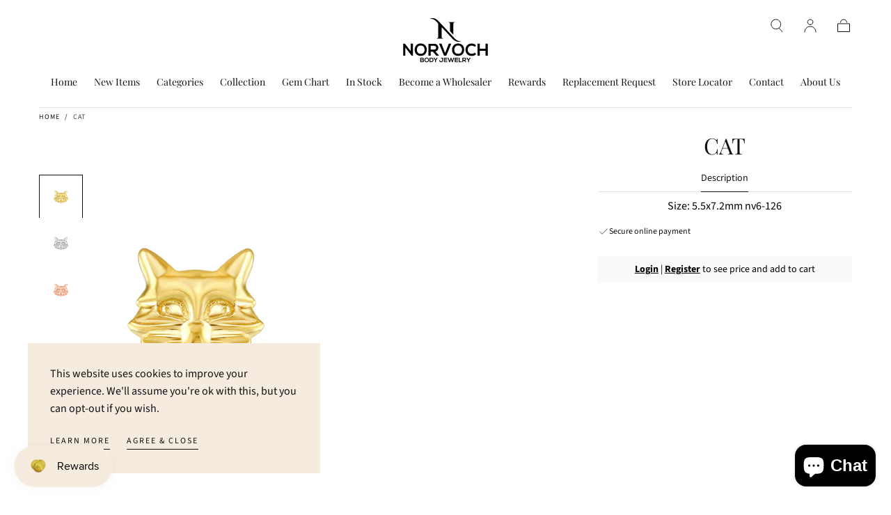

--- FILE ---
content_type: text/html; charset=utf-8
request_url: https://norvoch.com/products/cat
body_size: 29057
content:







    
        
        
        
    



    
    
        
        
        
    



    
    
        
        
        
    



    
    
        
        
        
    



<!doctype html>
<html class="no-js" lang="en">
  <head>
  <script src="//d1liekpayvooaz.cloudfront.net/apps/customizery/customizery.js?shop=norvochbodyjewelry.myshopify.com"></script>
  <link href="//norvoch.com/cdn/shop/t/25/assets/tiny.content.min.css?2198" rel="stylesheet" type="text/css" media="all" />
    <meta charset="utf-8">
    <meta http-equiv="X-UA-Compatible" content="IE=edge">
    <meta name="viewport" content="width=device-width,initial-scale=1">
    <meta name="theme-color" content="">
    <link rel="canonical" href="https://norvoch.com/products/cat">
    <link rel="preconnect" href="https://cdn.shopify.com" crossorigin><link rel="icon" type="image/png" href="//norvoch.com/cdn/shop/files/norvoch-logo-icon.svg?crop=center&height=32&v=1687467024&width=32"><link rel="preconnect" href="https://fonts.shopifycdn.com" crossorigin><title>
      Cat

        &ndash; NorVoch</title>

    
      <meta name="description" content="Size: 5.5x7.2mm nv6-126">
    

    

<meta property="og:site_name" content="NorVoch">
<meta property="og:url" content="https://norvoch.com/products/cat">
<meta property="og:title" content="Cat">
<meta property="og:type" content="product">
<meta property="og:description" content="Size: 5.5x7.2mm nv6-126"><meta property="og:image" content="http://norvoch.com/cdn/shop/products/9-Cat-Code-6-126-Size5.5x7.2mm-Price-52-49-46.jpg?v=1684750108">
  <meta property="og:image:secure_url" content="https://norvoch.com/cdn/shop/products/9-Cat-Code-6-126-Size5.5x7.2mm-Price-52-49-46.jpg?v=1684750108">
  <meta property="og:image:width" content="1500">
  <meta property="og:image:height" content="1500">
  <meta property="og:price:currency" content="USD"><meta name="twitter:card" content="summary_large_image">
<meta name="twitter:title" content="Cat">
<meta name="twitter:description" content="Size: 5.5x7.2mm nv6-126">


    <script src="//norvoch.com/cdn/shop/t/25/assets/global.js?v=147170418125037010391692729633" defer="defer"></script>

    <script>window.performance && window.performance.mark && window.performance.mark('shopify.content_for_header.start');</script><meta name="google-site-verification" content="soTK1-5un1um_LKvyMvIRrAT5R2dFMp1Aq1-KYRZS20">
<meta id="shopify-digital-wallet" name="shopify-digital-wallet" content="/74886316305/digital_wallets/dialog">
<meta name="shopify-checkout-api-token" content="75569c435a3eef43afd18918fb23f134">
<meta id="in-context-paypal-metadata" data-shop-id="74886316305" data-venmo-supported="false" data-environment="production" data-locale="en_US" data-paypal-v4="true" data-currency="USD">
<link rel="alternate" type="application/json+oembed" href="https://norvoch.com/products/cat.oembed">
<script async="async" src="/checkouts/internal/preloads.js?locale=en-US"></script>
<script id="shopify-features" type="application/json">{"accessToken":"75569c435a3eef43afd18918fb23f134","betas":["rich-media-storefront-analytics"],"domain":"norvoch.com","predictiveSearch":true,"shopId":74886316305,"locale":"en"}</script>
<script>var Shopify = Shopify || {};
Shopify.shop = "norvochbodyjewelry.myshopify.com";
Shopify.locale = "en";
Shopify.currency = {"active":"USD","rate":"1.0"};
Shopify.country = "US";
Shopify.theme = {"name":"Hovsep - theme (Updated Sahara)","id":157889724689,"schema_name":"Sahara","schema_version":"1.0.8","theme_store_id":1926,"role":"main"};
Shopify.theme.handle = "null";
Shopify.theme.style = {"id":null,"handle":null};
Shopify.cdnHost = "norvoch.com/cdn";
Shopify.routes = Shopify.routes || {};
Shopify.routes.root = "/";</script>
<script type="module">!function(o){(o.Shopify=o.Shopify||{}).modules=!0}(window);</script>
<script>!function(o){function n(){var o=[];function n(){o.push(Array.prototype.slice.apply(arguments))}return n.q=o,n}var t=o.Shopify=o.Shopify||{};t.loadFeatures=n(),t.autoloadFeatures=n()}(window);</script>
<script id="shop-js-analytics" type="application/json">{"pageType":"product"}</script>
<script defer="defer" async type="module" src="//norvoch.com/cdn/shopifycloud/shop-js/modules/v2/client.init-shop-cart-sync_IZsNAliE.en.esm.js"></script>
<script defer="defer" async type="module" src="//norvoch.com/cdn/shopifycloud/shop-js/modules/v2/chunk.common_0OUaOowp.esm.js"></script>
<script type="module">
  await import("//norvoch.com/cdn/shopifycloud/shop-js/modules/v2/client.init-shop-cart-sync_IZsNAliE.en.esm.js");
await import("//norvoch.com/cdn/shopifycloud/shop-js/modules/v2/chunk.common_0OUaOowp.esm.js");

  window.Shopify.SignInWithShop?.initShopCartSync?.({"fedCMEnabled":true,"windoidEnabled":true});

</script>
<script>(function() {
  var isLoaded = false;
  function asyncLoad() {
    if (isLoaded) return;
    isLoaded = true;
    var urls = ["https:\/\/cdn.nfcube.com\/instafeed-87153bf0cb09df3fc8bc0205e5332158.js?shop=norvochbodyjewelry.myshopify.com","\/\/cdn.shopify.com\/proxy\/d79766b98e43109adb4b2d8ee81d73f808298a17de51f3d80fcbcbae91b808e3\/d11gyepaze0qmc.cloudfront.net\/assets\/js\/order-lookup-by-hulkapps.js?shop=norvochbodyjewelry.myshopify.com\u0026sp-cache-control=cHVibGljLCBtYXgtYWdlPTkwMA","https:\/\/static.klaviyo.com\/onsite\/js\/klaviyo.js?company_id=UqdpQ9\u0026shop=norvochbodyjewelry.myshopify.com"];
    for (var i = 0; i < urls.length; i++) {
      var s = document.createElement('script');
      s.type = 'text/javascript';
      s.async = true;
      s.src = urls[i];
      var x = document.getElementsByTagName('script')[0];
      x.parentNode.insertBefore(s, x);
    }
  };
  if(window.attachEvent) {
    window.attachEvent('onload', asyncLoad);
  } else {
    window.addEventListener('load', asyncLoad, false);
  }
})();</script>
<script id="__st">var __st={"a":74886316305,"offset":-28800,"reqid":"ff22d019-875f-441a-ab01-b6fdd3f1bcc8-1768515057","pageurl":"norvoch.com\/products\/cat","u":"199f1ea6ef8b","p":"product","rtyp":"product","rid":8415764349201};</script>
<script>window.ShopifyPaypalV4VisibilityTracking = true;</script>
<script id="form-persister">!function(){'use strict';const t='contact',e='new_comment',n=[[t,t],['blogs',e],['comments',e],[t,'customer']],o='password',r='form_key',c=['recaptcha-v3-token','g-recaptcha-response','h-captcha-response',o],s=()=>{try{return window.sessionStorage}catch{return}},i='__shopify_v',u=t=>t.elements[r],a=function(){const t=[...n].map((([t,e])=>`form[action*='/${t}']:not([data-nocaptcha='true']) input[name='form_type'][value='${e}']`)).join(',');var e;return e=t,()=>e?[...document.querySelectorAll(e)].map((t=>t.form)):[]}();function m(t){const e=u(t);a().includes(t)&&(!e||!e.value)&&function(t){try{if(!s())return;!function(t){const e=s();if(!e)return;const n=u(t);if(!n)return;const o=n.value;o&&e.removeItem(o)}(t);const e=Array.from(Array(32),(()=>Math.random().toString(36)[2])).join('');!function(t,e){u(t)||t.append(Object.assign(document.createElement('input'),{type:'hidden',name:r})),t.elements[r].value=e}(t,e),function(t,e){const n=s();if(!n)return;const r=[...t.querySelectorAll(`input[type='${o}']`)].map((({name:t})=>t)),u=[...c,...r],a={};for(const[o,c]of new FormData(t).entries())u.includes(o)||(a[o]=c);n.setItem(e,JSON.stringify({[i]:1,action:t.action,data:a}))}(t,e)}catch(e){console.error('failed to persist form',e)}}(t)}const f=t=>{if('true'===t.dataset.persistBound)return;const e=function(t,e){const n=function(t){return'function'==typeof t.submit?t.submit:HTMLFormElement.prototype.submit}(t).bind(t);return function(){let t;return()=>{t||(t=!0,(()=>{try{e(),n()}catch(t){(t=>{console.error('form submit failed',t)})(t)}})(),setTimeout((()=>t=!1),250))}}()}(t,(()=>{m(t)}));!function(t,e){if('function'==typeof t.submit&&'function'==typeof e)try{t.submit=e}catch{}}(t,e),t.addEventListener('submit',(t=>{t.preventDefault(),e()})),t.dataset.persistBound='true'};!function(){function t(t){const e=(t=>{const e=t.target;return e instanceof HTMLFormElement?e:e&&e.form})(t);e&&m(e)}document.addEventListener('submit',t),document.addEventListener('DOMContentLoaded',(()=>{const e=a();for(const t of e)f(t);var n;n=document.body,new window.MutationObserver((t=>{for(const e of t)if('childList'===e.type&&e.addedNodes.length)for(const t of e.addedNodes)1===t.nodeType&&'FORM'===t.tagName&&a().includes(t)&&f(t)})).observe(n,{childList:!0,subtree:!0,attributes:!1}),document.removeEventListener('submit',t)}))}()}();</script>
<script integrity="sha256-4kQ18oKyAcykRKYeNunJcIwy7WH5gtpwJnB7kiuLZ1E=" data-source-attribution="shopify.loadfeatures" defer="defer" src="//norvoch.com/cdn/shopifycloud/storefront/assets/storefront/load_feature-a0a9edcb.js" crossorigin="anonymous"></script>
<script data-source-attribution="shopify.dynamic_checkout.dynamic.init">var Shopify=Shopify||{};Shopify.PaymentButton=Shopify.PaymentButton||{isStorefrontPortableWallets:!0,init:function(){window.Shopify.PaymentButton.init=function(){};var t=document.createElement("script");t.src="https://norvoch.com/cdn/shopifycloud/portable-wallets/latest/portable-wallets.en.js",t.type="module",document.head.appendChild(t)}};
</script>
<script data-source-attribution="shopify.dynamic_checkout.buyer_consent">
  function portableWalletsHideBuyerConsent(e){var t=document.getElementById("shopify-buyer-consent"),n=document.getElementById("shopify-subscription-policy-button");t&&n&&(t.classList.add("hidden"),t.setAttribute("aria-hidden","true"),n.removeEventListener("click",e))}function portableWalletsShowBuyerConsent(e){var t=document.getElementById("shopify-buyer-consent"),n=document.getElementById("shopify-subscription-policy-button");t&&n&&(t.classList.remove("hidden"),t.removeAttribute("aria-hidden"),n.addEventListener("click",e))}window.Shopify?.PaymentButton&&(window.Shopify.PaymentButton.hideBuyerConsent=portableWalletsHideBuyerConsent,window.Shopify.PaymentButton.showBuyerConsent=portableWalletsShowBuyerConsent);
</script>
<script data-source-attribution="shopify.dynamic_checkout.cart.bootstrap">document.addEventListener("DOMContentLoaded",(function(){function t(){return document.querySelector("shopify-accelerated-checkout-cart, shopify-accelerated-checkout")}if(t())Shopify.PaymentButton.init();else{new MutationObserver((function(e,n){t()&&(Shopify.PaymentButton.init(),n.disconnect())})).observe(document.body,{childList:!0,subtree:!0})}}));
</script>
<link id="shopify-accelerated-checkout-styles" rel="stylesheet" media="screen" href="https://norvoch.com/cdn/shopifycloud/portable-wallets/latest/accelerated-checkout-backwards-compat.css" crossorigin="anonymous">
<style id="shopify-accelerated-checkout-cart">
        #shopify-buyer-consent {
  margin-top: 1em;
  display: inline-block;
  width: 100%;
}

#shopify-buyer-consent.hidden {
  display: none;
}

#shopify-subscription-policy-button {
  background: none;
  border: none;
  padding: 0;
  text-decoration: underline;
  font-size: inherit;
  cursor: pointer;
}

#shopify-subscription-policy-button::before {
  box-shadow: none;
}

      </style>

<script>window.performance && window.performance.mark && window.performance.mark('shopify.content_for_header.end');</script>
<style data-shopify>

  @font-face {
  font-family: "Source Sans Pro";
  font-weight: 400;
  font-style: normal;
  font-display: swap;
  src: url("//norvoch.com/cdn/fonts/source_sans_pro/sourcesanspro_n4.50ae3e156aed9a794db7e94c4d00984c7b66616c.woff2") format("woff2"),
       url("//norvoch.com/cdn/fonts/source_sans_pro/sourcesanspro_n4.d1662e048bd96ae7123e46600ff9744c0d84502d.woff") format("woff");
}

  
  @font-face {
  font-family: "Source Sans Pro";
  font-weight: 400;
  font-style: normal;
  font-display: swap;
  src: url("//norvoch.com/cdn/fonts/source_sans_pro/sourcesanspro_n4.50ae3e156aed9a794db7e94c4d00984c7b66616c.woff2") format("woff2"),
       url("//norvoch.com/cdn/fonts/source_sans_pro/sourcesanspro_n4.d1662e048bd96ae7123e46600ff9744c0d84502d.woff") format("woff");
}

  @font-face {
  font-family: "Source Sans Pro";
  font-weight: 700;
  font-style: normal;
  font-display: swap;
  src: url("//norvoch.com/cdn/fonts/source_sans_pro/sourcesanspro_n7.41cbad1715ffa6489ec3aab1c16fda6d5bdf2235.woff2") format("woff2"),
       url("//norvoch.com/cdn/fonts/source_sans_pro/sourcesanspro_n7.01173495588557d2be0eb2bb2ecdf8e4f01cf917.woff") format("woff");
}

  @font-face {
  font-family: "Source Sans Pro";
  font-weight: 400;
  font-style: italic;
  font-display: swap;
  src: url("//norvoch.com/cdn/fonts/source_sans_pro/sourcesanspro_i4.130f29b9baa0095b80aea9236ca9ef6ab0069c67.woff2") format("woff2"),
       url("//norvoch.com/cdn/fonts/source_sans_pro/sourcesanspro_i4.6146c8c8ae7b8853ccbbc8b859fcf805016ee743.woff") format("woff");
}

  @font-face {
  font-family: "Source Sans Pro";
  font-weight: 700;
  font-style: italic;
  font-display: swap;
  src: url("//norvoch.com/cdn/fonts/source_sans_pro/sourcesanspro_i7.98bb15b3a23880a6e1d86ade6dbb197526ff768d.woff2") format("woff2"),
       url("//norvoch.com/cdn/fonts/source_sans_pro/sourcesanspro_i7.6274cea5e22a575d33653322a4399caadffb1338.woff") format("woff");
}

  @font-face {
  font-family: "Playfair Display";
  font-weight: 400;
  font-style: normal;
  font-display: swap;
  src: url("//norvoch.com/cdn/fonts/playfair_display/playfairdisplay_n4.9980f3e16959dc89137cc1369bfc3ae98af1deb9.woff2") format("woff2"),
       url("//norvoch.com/cdn/fonts/playfair_display/playfairdisplay_n4.c562b7c8e5637886a811d2a017f9e023166064ee.woff") format("woff");
}

  @font-face {
  font-family: Poppins;
  font-weight: 400;
  font-style: normal;
  font-display: swap;
  src: url("//norvoch.com/cdn/fonts/poppins/poppins_n4.0ba78fa5af9b0e1a374041b3ceaadf0a43b41362.woff2") format("woff2"),
       url("//norvoch.com/cdn/fonts/poppins/poppins_n4.214741a72ff2596839fc9760ee7a770386cf16ca.woff") format("woff");
}


  :root {
    --font-body-family: "Source Sans Pro", sans-serif;
    --font-body-style: normal;
    --font-body-weight: 400;

    --font-heading-family: "Playfair Display", serif;
    --font-heading-style: normal;
    --font-heading-weight: 400;

    --font-button-family: Poppins, sans-serif;
    --font-button-style: normal;
    --font-button-weight: 400;

    --font-heading-letter-spacing: 0;
    --font-heading-text-transform: uppercase;

    --font-body-scale: 1.0;
    --font-heading-scale: 1.0;

    --font-weight-normal: 400;
    --font-weight-bold: 700;
    --font-weight-light: ;

    --line-height-extra-small: 1;
    --line-height-small: 1.3;
    --line-height-medium: 1.6;

    --letter-spacing-extra-small: .05rem;
    --letter-spacing-small: .1rem;
    --letter-spacing-medium: .2rem;

    --font-size-extra-small: 1rem;
    --font-size-small: 1.2rem;
    --font-size-medium: 1.4rem;
    --font-size-large: 1.6rem;
    --font-size-extra-large: 1.8rem;

    --font-size-static-extra-small: 1rem;
    --font-size-static-small: 1.2rem;
    --font-size-static-medium: 1.4rem;
    --font-size-static-large: 1.6rem;
    --font-size-static-extra-large: 1.8rem;

    /* Typography */
    --color-heading-text: #111111;
    --color-body-text: #5e5a59;

    /* Buttons and links */
    --color-button-outlined-text: #111111;
    --color-button-outlined-background: rgba(0,0,0,0);
    --color-button-filled-text: #ffffff;
    --color-button-filled-background: #111111;

    --color-button-background: transparent;
    --color-button-outline: #ffffff;
    --color-button-text: #ffffff;

    --color-form-text: #111111;
    --color-form-button-text: #ffffff;

    --button-border-radius: 0;
    --button-text-transform: button--uppercase;
    --input-border-radius: 0;

    /* Other elements */
    --color-link: #333232;
    --color-link-text: #111111;
    --color-default-link-text: #111111;
    --color-tag-text: #111111;
    --color-tag-background: #ffffff;
    --color-border-elements: #e6e2e1;
    --color-cart-number-text: #111111;
    --color-shipping-bar-progress: #cd9b77;

    /* Backgrounds */
    --color-body-background: #ffffff;
    --color-image-background: #f5ebdf;
    --color-body-background-transparent-50: rgba(255, 255, 255, 0.5);
    --color-popup-background: #ffffff;

    /* Background Colors */
    --color-background-primary: #000000;
    --color-background-inverse: #ffffff;
    --color-background-light: #e6e2e1;
    --color-background-dark: #333232;
    --color-background-accent-1: #f5ebdf;
    --color-background-accent-2: #cedfdc;

    /* Text Colors */
    --color-text-primary: #111111;
    --color-text-secondary: #cd9b77;
    --color-text-inverse: #ffffff;

    /* Text default */
    --color-heading-text-default: #111111;
    --color-body-text-default: #5e5a59;

    --color-link-text-default: #111111;
    --color-default-link-text-default: #111111;

    /* Text secondary */
    --color-heading-text-secondary: #cd9b77;
    --color-body-text-secondary: #cd9b77;

    /* Text inverse */
    --color-heading-text-inverse: #ffffff;
    --color-body-text-inverse: #ffffff;

    --color-link-text-inverse: #ffffff;
    --color-default-link-text-inverse: #ffffff;

    /* Default section style */
    --color-default-background: #ffffff;
    --color-default-image-background: #f5ebdf;
    --color-default-border-elements: #e6e2e1;

    /* Secondary section style */
    --color-secondary-background: #cd9b77;
    --color-secondary-image-background: #f5ebdf;
    --color-secondary-border-elements: #e6e2e1;

    --color-button-hover-text: var(--color-button-text-inverse);
    --color-button-hover-outline: var(--color-button-outline);
    --color-button-hover-background: var(--color-button-outline);

    --color-success: #6BBD4F;
    --color-alert: #FAC151;
    --color-error: #D84339;
    --color-price-accent: #CD9B77;

    --color-white: #fff;
    --color-black: #111;
    --color-light: #ddd;

    --media-overlay-gradient-desktop: linear-gradient(180deg, rgba(0, 0, 0, 0) 0%, rgba(0, 0, 0, 0) 100%)
    --media-overlay-gradient-mobile: linear-gradient(180deg, rgba(0, 0, 0, 0) 0%, rgba(0, 0, 0, 0) 100%)
    --gradient-black: linear-gradient(180deg, rgba(0, 0, 0, 0) 0%, rgba(0, 0, 0, 0.2) 100%);
    --gradient-overlay-horizontal: linear-gradient(0deg, rgba(0, 0, 0, 0.2), rgba(0, 0, 0, 0.2));
    --color-popup-overlay: rgba(0, 0, 0, 0.5);

    --page-width: 1440px;
    --page-width-md: 880px;
    --page-width-xs: 656px;
    --page-gutter: 2.4rem;

    --section-vertical-padding: 7.6rem;
    --section-vertical-padding-desktop: 9.6rem;

    --section-spacing-unit-desktop: 1.6rem;
    --section-spacing-unit-mobile:  1.2rem;

    --duration-short: 200ms;
    --duration-default: 300ms;
    --duration-long: 400ms;
    --duration-extra-long: 600ms;

    --z-header: 800;
    --z-modals: 900;

    --header-top-position: calc(var(--header-height) + var(--announcement-bar-top));

    --card-media-padding: 100%;

    --collection-sidebar-top: 0;

    --theme-js-animations-on-mobile: fade-in 800ms forwards paused;
  }

  

  @media screen and (min-width: 750px) {
    :root {
      --font-size-extra-small: 1.2rem;
      --font-size-small: 1.4rem;
      --font-size-medium: 1.6rem;
      --font-size-large: 1.8rem;
      --font-size-extra-large: 2rem;

      --page-gutter: 3.6rem;

      --section-vertical-padding: 8.6rem;
    }
  }

  @media screen and (min-width: 990px) {
    :root {
      --page-gutter: 4rem;

      --section-vertical-padding: 9.6rem;
    }
  }

  @media screen and (min-width: 1100px) {
    :root {
      --page-gutter: 5.6rem;
    }
  }</style><link href="//norvoch.com/cdn/shop/t/25/assets/base.css?v=90342070109390312171692729633" rel="stylesheet" type="text/css" media="all" />
    <link
      rel="stylesheet"
      href="//norvoch.com/cdn/shop/t/25/assets/component-drawer.css?v=52703462715798372081692729633"
      media="print"
      onload="this.media='all'"><link
        rel="stylesheet"
        href="//norvoch.com/cdn/shop/t/25/assets/component-predictive-search.css?v=113247692658882351871692729633"
        media="print"
        onload="this.media='all'">

      <script src="//norvoch.com/cdn/shop/t/25/assets/predictive-search.js?v=92622284360457197551692729633" defer="defer"></script>

      <noscript><link href="//norvoch.com/cdn/shop/t/25/assets/component-predictive-search.css?v=113247692658882351871692729633" rel="stylesheet" type="text/css" media="all" /></noscript><noscript>
      <link href="//norvoch.com/cdn/shop/t/25/assets/component-drawer.css?v=52703462715798372081692729633" rel="stylesheet" type="text/css" media="all" />
    </noscript>

    <link href="//norvoch.com/cdn/shop/t/25/assets/swiper-bundle.min.css?v=58569480782238493651692729633" rel="stylesheet" type="text/css" media="all" />
<link
        rel="preload"
        as="font"
        href="//norvoch.com/cdn/fonts/playfair_display/playfairdisplay_n4.9980f3e16959dc89137cc1369bfc3ae98af1deb9.woff2"
        type="font/woff2"
        crossorigin><link
        rel="preload"
        as="font"
        href="//norvoch.com/cdn/fonts/source_sans_pro/sourcesanspro_n4.50ae3e156aed9a794db7e94c4d00984c7b66616c.woff2"
        type="font/woff2"
        crossorigin><script>
      document.documentElement.className = document.documentElement.className.replace('no-js', 'js');

      if (Shopify.designMode) {
        document.documentElement.classList.add('shopify-design-mode');
      }
    </script><script src="//norvoch.com/cdn/shop/t/25/assets/swiper-bundle.min.js?v=135098650070187225781692729633" defer="defer"></script>
    <script src="//norvoch.com/cdn/shop/t/25/assets/bodyScrollLock.min.js?v=54831410435734691211692729633" defer="defer"></script>
    <script src="//norvoch.com/cdn/shop/t/25/assets/lazysizes.min.js?v=134355369821296239011692729633" defer="defer"></script>
  

<style id="hide-price-guest-style" type="text/css">
    .hide-price-guest, .hidePrice, .current_price.js-current-price .money, .product__installments, .price__container, form[action*="/cart/add"] input[type="submit"], form[action*="/cart/add"] button, .shopify-payment-button, .cb_bundles, button.quick-add-btn, .quickshop-button, .atc--button {
        display:none !important;
    }
    .show-price-guest .hide-price-guest, .show-price-guest .hidePrice, .show-price-guest.product-price  .money, .cart__footer .totals .hide-price-guest, .cart__footer .totals .hidePrice, .show-price-guest .product__installments, .show-price-guest .price__container {
        display:inline !important;
    }
    .wp-not-logged-wrapper {
        padding: 8px !important;
        text-align: center !important;
        position: relative;
        z-index: 2;
    }
    .wp-not-logged-wrapper p {
        margin: 0;
        padding: 0;
    }
    .wp-not-logged-wrapper a {
        text-decoration: underline;
        cursor: pointer;
    } .grid--view-items .full-width-link {margin-bottom: 55px;} .price-separator {display: none;}
</style>


<script>
    var customerIsLogged = false;
    var customerIsLoggedBasic = false;
    var webPandaHidePriceSettings = {"subscription": 1, "hide_price_enabled": true, "message": "{LOGIN} | {REGISTRATION} to see price and add to cart", "message_logged_customers": "The product is not available for your account", "label_login": "Login", "label_registration": "Register", "font_size": 14.0, "style_by_page": false, "font_size_listing_page": 14.0, "font_size_product_page": 14.0, "font_size_search_page": 14.0, "text_color": "#000000", "has_background_color": true, "background_color": "#faf9f7", "has_border": false, "border_width": 2.0, "border_color": "#e2a192", "border_radius": 0.0, "has_custom_login": false, "login_url": null, "has_custom_registration": true, "registration_url": "https://norvochbodyjewelry.myshopify.com/apps/wpdapp", "by_product_id": false, "by_product_tags": false, "by_collection": false, "product_tags": "", "language_config": "", "by_customer_tags": false, "customer_tags": "", "depth": 5, "depth_on_search": 5, "depth_on_listings": 0, "parent_depth": 3, "parent_depth_on_search": 2, "custom_price_selector": ".product__installments", "custom_cart_selector": null, "force_hide_on_cart": false, "force_price_selector": ".price__container", "force_cart_selector": null, "cart_display": null, "redirect_after_login": true}
    
    window.onload = function() {
                        let removeWpPHidePrice = true;
                        let pageScripts = document.getElementsByTagName("script");
                        for (var i = 0; i < pageScripts.length; i++) {
                            if (pageScripts[i].src.includes('assets/hide_main.js')) {
                                removeWpPHidePrice = false;
                            }
                        }
                        if (removeWpPHidePrice) {
                            let appStyle = document.getElementById("hide-price-guest-style");
                            appStyle.remove();
                        }
                    }
</script>
<script>window.is_hulkpo_installed=true</script>
  
  <meta name="google-site-verification" content="ALOqT0C7EE_IdiZzskNqIRQa1yiJmHfaCY8sqeBfh2Y" />
  <script type='text/javascript'>
  window.smartlook||(function(d) {
    var o=smartlook=function(){ o.api.push(arguments)},h=d.getElementsByTagName('head')[0];
    var c=d.createElement('script');o.api=new Array();c.async=true;c.type='text/javascript';
    c.charset='utf-8';c.src='https://web-sdk.smartlook.com/recorder.js';h.appendChild(c);
    })(document);
    smartlook('init', '5cf9d36778d4c868cdd26feb95e7d97b11e38656', { region: 'eu' });

  // Enable recording numbers
  smartlook('record', { numbers: true });

</script>
  <!-- BEGIN app block: shopify://apps/hulk-product-options/blocks/app-embed/380168ef-9475-4244-a291-f66b189208b5 --><!-- BEGIN app snippet: hulkapps_product_options --><script>
    
        window.hulkapps = {
        shop_slug: "norvochbodyjewelry",
        store_id: "norvochbodyjewelry.myshopify.com",
        money_format: "<span class=hide-price-guest>${{amount}}</span>",
        cart: null,
        product: null,
        product_collections: null,
        product_variants: null,
        is_volume_discount: null,
        is_product_option: true,
        product_id: null,
        page_type: null,
        po_url: "https://productoption.hulkapps.com",
        po_proxy_url: "https://norvoch.com",
        vd_url: "https://volumediscount.hulkapps.com",
        customer: null,
        hulkapps_extension_js: true

    }
    window.is_hulkpo_installed=true
    

      window.hulkapps.page_type = "cart";
      window.hulkapps.cart = {"note":null,"attributes":{},"original_total_price":0,"total_price":0,"total_discount":0,"total_weight":0.0,"item_count":0,"items":[],"requires_shipping":false,"currency":"USD","items_subtotal_price":0,"cart_level_discount_applications":[],"checkout_charge_amount":0}
      if (typeof window.hulkapps.cart.items == "object") {
        for (var i=0; i<window.hulkapps.cart.items.length; i++) {
          ["sku", "grams", "vendor", "url", "image", "handle", "requires_shipping", "product_type", "product_description"].map(function(a) {
            delete window.hulkapps.cart.items[i][a]
          })
        }
      }
      window.hulkapps.cart_collections = {}
      

    
      window.hulkapps.page_type = "product"
      window.hulkapps.product_id = "8415764349201";
      window.hulkapps.product = {"id":8415764349201,"title":"Cat","handle":"cat","description":"Size: 5.5x7.2mm                                    nv6-126","published_at":"2023-05-22T03:07:42-07:00","created_at":"2023-05-22T03:07:42-07:00","vendor":"NorVoch","type":"Simple Ends","tags":["14k Gold","18K GOLD","Creatures","Gold","Halloween","opt-Gold Color: 14K Rose","opt-Gold Color: 14K White","opt-Gold Color: 14K Yellow","opt-Gold Color: 18K Rose","opt-Gold Color: 18K White","opt-Gold Color: 18K Yellow","opt-Pin: 14g threaded","opt-Pin: 16g threaded","opt-Pin: 25g threadless","Simple Ends"],"price":8700,"price_min":8700,"price_max":8700,"available":true,"price_varies":false,"compare_at_price":null,"compare_at_price_min":0,"compare_at_price_max":0,"compare_at_price_varies":false,"variants":[{"id":45238105899281,"title":"Default Title","option1":"Default Title","option2":null,"option3":null,"sku":"SKU 1406","requires_shipping":true,"taxable":true,"featured_image":null,"available":true,"name":"Cat","public_title":null,"options":["Default Title"],"price":8700,"weight":0,"compare_at_price":null,"inventory_management":null,"barcode":"","requires_selling_plan":false,"selling_plan_allocations":[]}],"images":["\/\/norvoch.com\/cdn\/shop\/products\/9-Cat-Code-6-126-Size5.5x7.2mm-Price-52-49-46.jpg?v=1684750108","\/\/norvoch.com\/cdn\/shop\/products\/7-2.jpg?v=1684750108","\/\/norvoch.com\/cdn\/shop\/products\/8-2.jpg?v=1684750108"],"featured_image":"\/\/norvoch.com\/cdn\/shop\/products\/9-Cat-Code-6-126-Size5.5x7.2mm-Price-52-49-46.jpg?v=1684750108","options":["Title"],"media":[{"alt":null,"id":34013353869585,"position":1,"preview_image":{"aspect_ratio":1.0,"height":1500,"width":1500,"src":"\/\/norvoch.com\/cdn\/shop\/products\/9-Cat-Code-6-126-Size5.5x7.2mm-Price-52-49-46.jpg?v=1684750108"},"aspect_ratio":1.0,"height":1500,"media_type":"image","src":"\/\/norvoch.com\/cdn\/shop\/products\/9-Cat-Code-6-126-Size5.5x7.2mm-Price-52-49-46.jpg?v=1684750108","width":1500},{"alt":null,"id":34013353902353,"position":2,"preview_image":{"aspect_ratio":1.0,"height":1500,"width":1500,"src":"\/\/norvoch.com\/cdn\/shop\/products\/7-2.jpg?v=1684750108"},"aspect_ratio":1.0,"height":1500,"media_type":"image","src":"\/\/norvoch.com\/cdn\/shop\/products\/7-2.jpg?v=1684750108","width":1500},{"alt":null,"id":34013353935121,"position":3,"preview_image":{"aspect_ratio":1.0,"height":1500,"width":1500,"src":"\/\/norvoch.com\/cdn\/shop\/products\/8-2.jpg?v=1684750108"},"aspect_ratio":1.0,"height":1500,"media_type":"image","src":"\/\/norvoch.com\/cdn\/shop\/products\/8-2.jpg?v=1684750108","width":1500}],"requires_selling_plan":false,"selling_plan_groups":[],"content":"Size: 5.5x7.2mm                                    nv6-126"}

      window.hulkapps.product_collection = []
      
        window.hulkapps.product_collection.push(446590779665)
      
        window.hulkapps.product_collection.push(449785037073)
      
        window.hulkapps.product_collection.push(443689238801)
      
        window.hulkapps.product_collection.push(446590484753)
      

      window.hulkapps.product_variant = []
      
        window.hulkapps.product_variant.push(45238105899281)
      

      window.hulkapps.product_collections = window.hulkapps.product_collection.toString();
      window.hulkapps.product_variants = window.hulkapps.product_variant.toString();

    

</script>

<!-- END app snippet --><!-- END app block --><!-- BEGIN app block: shopify://apps/klaviyo-email-marketing-sms/blocks/klaviyo-onsite-embed/2632fe16-c075-4321-a88b-50b567f42507 -->












  <script async src="https://static.klaviyo.com/onsite/js/UqdpQ9/klaviyo.js?company_id=UqdpQ9"></script>
  <script>!function(){if(!window.klaviyo){window._klOnsite=window._klOnsite||[];try{window.klaviyo=new Proxy({},{get:function(n,i){return"push"===i?function(){var n;(n=window._klOnsite).push.apply(n,arguments)}:function(){for(var n=arguments.length,o=new Array(n),w=0;w<n;w++)o[w]=arguments[w];var t="function"==typeof o[o.length-1]?o.pop():void 0,e=new Promise((function(n){window._klOnsite.push([i].concat(o,[function(i){t&&t(i),n(i)}]))}));return e}}})}catch(n){window.klaviyo=window.klaviyo||[],window.klaviyo.push=function(){var n;(n=window._klOnsite).push.apply(n,arguments)}}}}();</script>

  
    <script id="viewed_product">
      if (item == null) {
        var _learnq = _learnq || [];

        var MetafieldReviews = null
        var MetafieldYotpoRating = null
        var MetafieldYotpoCount = null
        var MetafieldLooxRating = null
        var MetafieldLooxCount = null
        var okendoProduct = null
        var okendoProductReviewCount = null
        var okendoProductReviewAverageValue = null
        try {
          // The following fields are used for Customer Hub recently viewed in order to add reviews.
          // This information is not part of __kla_viewed. Instead, it is part of __kla_viewed_reviewed_items
          MetafieldReviews = {};
          MetafieldYotpoRating = null
          MetafieldYotpoCount = null
          MetafieldLooxRating = null
          MetafieldLooxCount = null

          okendoProduct = null
          // If the okendo metafield is not legacy, it will error, which then requires the new json formatted data
          if (okendoProduct && 'error' in okendoProduct) {
            okendoProduct = null
          }
          okendoProductReviewCount = okendoProduct ? okendoProduct.reviewCount : null
          okendoProductReviewAverageValue = okendoProduct ? okendoProduct.reviewAverageValue : null
        } catch (error) {
          console.error('Error in Klaviyo onsite reviews tracking:', error);
        }

        var item = {
          Name: "Cat",
          ProductID: 8415764349201,
          Categories: ["Creatures","Ends","Halloween","Simple Ends"],
          ImageURL: "https://norvoch.com/cdn/shop/products/9-Cat-Code-6-126-Size5.5x7.2mm-Price-52-49-46_grande.jpg?v=1684750108",
          URL: "https://norvoch.com/products/cat",
          Brand: "NorVoch",
          Price: "$87.00",
          Value: "87.00",
          CompareAtPrice: "$0.00"
        };
        _learnq.push(['track', 'Viewed Product', item]);
        _learnq.push(['trackViewedItem', {
          Title: item.Name,
          ItemId: item.ProductID,
          Categories: item.Categories,
          ImageUrl: item.ImageURL,
          Url: item.URL,
          Metadata: {
            Brand: item.Brand,
            Price: item.Price,
            Value: item.Value,
            CompareAtPrice: item.CompareAtPrice
          },
          metafields:{
            reviews: MetafieldReviews,
            yotpo:{
              rating: MetafieldYotpoRating,
              count: MetafieldYotpoCount,
            },
            loox:{
              rating: MetafieldLooxRating,
              count: MetafieldLooxCount,
            },
            okendo: {
              rating: okendoProductReviewAverageValue,
              count: okendoProductReviewCount,
            }
          }
        }]);
      }
    </script>
  




  <script>
    window.klaviyoReviewsProductDesignMode = false
  </script>







<!-- END app block --><!-- BEGIN app block: shopify://apps/sk-form-builder/blocks/app/f3e35b58-5874-4ef2-8e03-c92cda6e49eb --><div class="skformscript" data-src="https://cdn.shopify.com/extensions/019bb177-9726-751a-9829-97af79b6fa41/formbuilder-theme-app-260/assets/skform.js"></div>

<script>
	window.skplan = {"freeplan":false,"plan":1,"billable":true};
</script>
<!-- END app block --><!-- BEGIN app block: shopify://apps/webpanda-login-to-see-price/blocks/app-embed/e096f673-8110-4907-bc30-a026a34a7e70 -->



<style type="text/css">
    .wp-not-logged-wrapper {
        padding: 8px !important;
        text-align: center !important;
        position: relative;
        z-index: 2;
    }
    .wp-not-logged-wrapper p {
        margin: 0;
        padding: 0;
    }
    .wp-not-logged-wrapper a {
        text-decoration: underline;
        cursor: pointer;
    }

    .price.price--on-sale.show-price-guest .price__sale,
    .show-price-guest.price:not(.price--on-sale) .price__regular,
    .price.price--on-sale .show-price-guest .price__sale,
    .price:not(.price--on-sale) .show-price-guest .price__regular,
    .cart__items .hide-price-guest,
    .mini-cart .hide-price-guest,
    .miniCart .hide-price-guest {
        display: block !important;
    }

    
</style>




<script>
    var wpbCustomerIsLogged = false;
    var wpbCustomerIsLoggedBasic = false;
    
        let wpbHidePriceSettings = false;
    
</script>

<!-- END app block --><!-- BEGIN app block: shopify://apps/pumper-bundles/blocks/app-embed/0856870d-2aca-4b1e-a662-cf1797f61270 --><meta name="format-detection" content="telephone=no">

  

  

  
  



<!-- END app block --><script src="https://cdn.shopify.com/extensions/019b9c2b-77f8-7b74-afb5-bcf1f8a2c57e/productoption-172/assets/hulkcode.js" type="text/javascript" defer="defer"></script>
<link href="https://cdn.shopify.com/extensions/019b9c2b-77f8-7b74-afb5-bcf1f8a2c57e/productoption-172/assets/hulkcode.css" rel="stylesheet" type="text/css" media="all">
<script src="https://cdn.shopify.com/extensions/019bb177-9726-751a-9829-97af79b6fa41/formbuilder-theme-app-260/assets/formbuilder.js" type="text/javascript" defer="defer"></script>
<link href="https://cdn.shopify.com/extensions/019bb177-9726-751a-9829-97af79b6fa41/formbuilder-theme-app-260/assets/formbuilder.css" rel="stylesheet" type="text/css" media="all">
<script src="https://cdn.shopify.com/extensions/019bbde2-aa41-7224-807c-8a1fb9a30b00/smile-io-265/assets/smile-loader.js" type="text/javascript" defer="defer"></script>
<script src="https://cdn.shopify.com/extensions/01997af4-2c29-7dcd-a499-22ba10c48134/hide-price-test-98/assets/hide_main.js" type="text/javascript" defer="defer"></script>
<script src="https://cdn.shopify.com/extensions/7bc9bb47-adfa-4267-963e-cadee5096caf/inbox-1252/assets/inbox-chat-loader.js" type="text/javascript" defer="defer"></script>
<link href="https://monorail-edge.shopifysvc.com" rel="dns-prefetch">
<script>(function(){if ("sendBeacon" in navigator && "performance" in window) {try {var session_token_from_headers = performance.getEntriesByType('navigation')[0].serverTiming.find(x => x.name == '_s').description;} catch {var session_token_from_headers = undefined;}var session_cookie_matches = document.cookie.match(/_shopify_s=([^;]*)/);var session_token_from_cookie = session_cookie_matches && session_cookie_matches.length === 2 ? session_cookie_matches[1] : "";var session_token = session_token_from_headers || session_token_from_cookie || "";function handle_abandonment_event(e) {var entries = performance.getEntries().filter(function(entry) {return /monorail-edge.shopifysvc.com/.test(entry.name);});if (!window.abandonment_tracked && entries.length === 0) {window.abandonment_tracked = true;var currentMs = Date.now();var navigation_start = performance.timing.navigationStart;var payload = {shop_id: 74886316305,url: window.location.href,navigation_start,duration: currentMs - navigation_start,session_token,page_type: "product"};window.navigator.sendBeacon("https://monorail-edge.shopifysvc.com/v1/produce", JSON.stringify({schema_id: "online_store_buyer_site_abandonment/1.1",payload: payload,metadata: {event_created_at_ms: currentMs,event_sent_at_ms: currentMs}}));}}window.addEventListener('pagehide', handle_abandonment_event);}}());</script>
<script id="web-pixels-manager-setup">(function e(e,d,r,n,o){if(void 0===o&&(o={}),!Boolean(null===(a=null===(i=window.Shopify)||void 0===i?void 0:i.analytics)||void 0===a?void 0:a.replayQueue)){var i,a;window.Shopify=window.Shopify||{};var t=window.Shopify;t.analytics=t.analytics||{};var s=t.analytics;s.replayQueue=[],s.publish=function(e,d,r){return s.replayQueue.push([e,d,r]),!0};try{self.performance.mark("wpm:start")}catch(e){}var l=function(){var e={modern:/Edge?\/(1{2}[4-9]|1[2-9]\d|[2-9]\d{2}|\d{4,})\.\d+(\.\d+|)|Firefox\/(1{2}[4-9]|1[2-9]\d|[2-9]\d{2}|\d{4,})\.\d+(\.\d+|)|Chrom(ium|e)\/(9{2}|\d{3,})\.\d+(\.\d+|)|(Maci|X1{2}).+ Version\/(15\.\d+|(1[6-9]|[2-9]\d|\d{3,})\.\d+)([,.]\d+|)( \(\w+\)|)( Mobile\/\w+|) Safari\/|Chrome.+OPR\/(9{2}|\d{3,})\.\d+\.\d+|(CPU[ +]OS|iPhone[ +]OS|CPU[ +]iPhone|CPU IPhone OS|CPU iPad OS)[ +]+(15[._]\d+|(1[6-9]|[2-9]\d|\d{3,})[._]\d+)([._]\d+|)|Android:?[ /-](13[3-9]|1[4-9]\d|[2-9]\d{2}|\d{4,})(\.\d+|)(\.\d+|)|Android.+Firefox\/(13[5-9]|1[4-9]\d|[2-9]\d{2}|\d{4,})\.\d+(\.\d+|)|Android.+Chrom(ium|e)\/(13[3-9]|1[4-9]\d|[2-9]\d{2}|\d{4,})\.\d+(\.\d+|)|SamsungBrowser\/([2-9]\d|\d{3,})\.\d+/,legacy:/Edge?\/(1[6-9]|[2-9]\d|\d{3,})\.\d+(\.\d+|)|Firefox\/(5[4-9]|[6-9]\d|\d{3,})\.\d+(\.\d+|)|Chrom(ium|e)\/(5[1-9]|[6-9]\d|\d{3,})\.\d+(\.\d+|)([\d.]+$|.*Safari\/(?![\d.]+ Edge\/[\d.]+$))|(Maci|X1{2}).+ Version\/(10\.\d+|(1[1-9]|[2-9]\d|\d{3,})\.\d+)([,.]\d+|)( \(\w+\)|)( Mobile\/\w+|) Safari\/|Chrome.+OPR\/(3[89]|[4-9]\d|\d{3,})\.\d+\.\d+|(CPU[ +]OS|iPhone[ +]OS|CPU[ +]iPhone|CPU IPhone OS|CPU iPad OS)[ +]+(10[._]\d+|(1[1-9]|[2-9]\d|\d{3,})[._]\d+)([._]\d+|)|Android:?[ /-](13[3-9]|1[4-9]\d|[2-9]\d{2}|\d{4,})(\.\d+|)(\.\d+|)|Mobile Safari.+OPR\/([89]\d|\d{3,})\.\d+\.\d+|Android.+Firefox\/(13[5-9]|1[4-9]\d|[2-9]\d{2}|\d{4,})\.\d+(\.\d+|)|Android.+Chrom(ium|e)\/(13[3-9]|1[4-9]\d|[2-9]\d{2}|\d{4,})\.\d+(\.\d+|)|Android.+(UC? ?Browser|UCWEB|U3)[ /]?(15\.([5-9]|\d{2,})|(1[6-9]|[2-9]\d|\d{3,})\.\d+)\.\d+|SamsungBrowser\/(5\.\d+|([6-9]|\d{2,})\.\d+)|Android.+MQ{2}Browser\/(14(\.(9|\d{2,})|)|(1[5-9]|[2-9]\d|\d{3,})(\.\d+|))(\.\d+|)|K[Aa][Ii]OS\/(3\.\d+|([4-9]|\d{2,})\.\d+)(\.\d+|)/},d=e.modern,r=e.legacy,n=navigator.userAgent;return n.match(d)?"modern":n.match(r)?"legacy":"unknown"}(),u="modern"===l?"modern":"legacy",c=(null!=n?n:{modern:"",legacy:""})[u],f=function(e){return[e.baseUrl,"/wpm","/b",e.hashVersion,"modern"===e.buildTarget?"m":"l",".js"].join("")}({baseUrl:d,hashVersion:r,buildTarget:u}),m=function(e){var d=e.version,r=e.bundleTarget,n=e.surface,o=e.pageUrl,i=e.monorailEndpoint;return{emit:function(e){var a=e.status,t=e.errorMsg,s=(new Date).getTime(),l=JSON.stringify({metadata:{event_sent_at_ms:s},events:[{schema_id:"web_pixels_manager_load/3.1",payload:{version:d,bundle_target:r,page_url:o,status:a,surface:n,error_msg:t},metadata:{event_created_at_ms:s}}]});if(!i)return console&&console.warn&&console.warn("[Web Pixels Manager] No Monorail endpoint provided, skipping logging."),!1;try{return self.navigator.sendBeacon.bind(self.navigator)(i,l)}catch(e){}var u=new XMLHttpRequest;try{return u.open("POST",i,!0),u.setRequestHeader("Content-Type","text/plain"),u.send(l),!0}catch(e){return console&&console.warn&&console.warn("[Web Pixels Manager] Got an unhandled error while logging to Monorail."),!1}}}}({version:r,bundleTarget:l,surface:e.surface,pageUrl:self.location.href,monorailEndpoint:e.monorailEndpoint});try{o.browserTarget=l,function(e){var d=e.src,r=e.async,n=void 0===r||r,o=e.onload,i=e.onerror,a=e.sri,t=e.scriptDataAttributes,s=void 0===t?{}:t,l=document.createElement("script"),u=document.querySelector("head"),c=document.querySelector("body");if(l.async=n,l.src=d,a&&(l.integrity=a,l.crossOrigin="anonymous"),s)for(var f in s)if(Object.prototype.hasOwnProperty.call(s,f))try{l.dataset[f]=s[f]}catch(e){}if(o&&l.addEventListener("load",o),i&&l.addEventListener("error",i),u)u.appendChild(l);else{if(!c)throw new Error("Did not find a head or body element to append the script");c.appendChild(l)}}({src:f,async:!0,onload:function(){if(!function(){var e,d;return Boolean(null===(d=null===(e=window.Shopify)||void 0===e?void 0:e.analytics)||void 0===d?void 0:d.initialized)}()){var d=window.webPixelsManager.init(e)||void 0;if(d){var r=window.Shopify.analytics;r.replayQueue.forEach((function(e){var r=e[0],n=e[1],o=e[2];d.publishCustomEvent(r,n,o)})),r.replayQueue=[],r.publish=d.publishCustomEvent,r.visitor=d.visitor,r.initialized=!0}}},onerror:function(){return m.emit({status:"failed",errorMsg:"".concat(f," has failed to load")})},sri:function(e){var d=/^sha384-[A-Za-z0-9+/=]+$/;return"string"==typeof e&&d.test(e)}(c)?c:"",scriptDataAttributes:o}),m.emit({status:"loading"})}catch(e){m.emit({status:"failed",errorMsg:(null==e?void 0:e.message)||"Unknown error"})}}})({shopId: 74886316305,storefrontBaseUrl: "https://norvoch.com",extensionsBaseUrl: "https://extensions.shopifycdn.com/cdn/shopifycloud/web-pixels-manager",monorailEndpoint: "https://monorail-edge.shopifysvc.com/unstable/produce_batch",surface: "storefront-renderer",enabledBetaFlags: ["2dca8a86"],webPixelsConfigList: [{"id":"1963720977","configuration":"{\"accountID\":\"UqdpQ9\",\"webPixelConfig\":\"eyJlbmFibGVBZGRlZFRvQ2FydEV2ZW50cyI6IHRydWV9\"}","eventPayloadVersion":"v1","runtimeContext":"STRICT","scriptVersion":"524f6c1ee37bacdca7657a665bdca589","type":"APP","apiClientId":123074,"privacyPurposes":["ANALYTICS","MARKETING"],"dataSharingAdjustments":{"protectedCustomerApprovalScopes":["read_customer_address","read_customer_email","read_customer_name","read_customer_personal_data","read_customer_phone"]}},{"id":"835780881","configuration":"{\"config\":\"{\\\"pixel_id\\\":\\\"G-1P6V72BEF6\\\",\\\"gtag_events\\\":[{\\\"type\\\":\\\"begin_checkout\\\",\\\"action_label\\\":\\\"G-1P6V72BEF6\\\"},{\\\"type\\\":\\\"search\\\",\\\"action_label\\\":\\\"G-1P6V72BEF6\\\"},{\\\"type\\\":\\\"view_item\\\",\\\"action_label\\\":[\\\"G-1P6V72BEF6\\\",\\\"MC-5BXXR9GYSY\\\"]},{\\\"type\\\":\\\"purchase\\\",\\\"action_label\\\":[\\\"G-1P6V72BEF6\\\",\\\"MC-5BXXR9GYSY\\\"]},{\\\"type\\\":\\\"page_view\\\",\\\"action_label\\\":[\\\"G-1P6V72BEF6\\\",\\\"MC-5BXXR9GYSY\\\"]},{\\\"type\\\":\\\"add_payment_info\\\",\\\"action_label\\\":\\\"G-1P6V72BEF6\\\"},{\\\"type\\\":\\\"add_to_cart\\\",\\\"action_label\\\":\\\"G-1P6V72BEF6\\\"}],\\\"enable_monitoring_mode\\\":false}\"}","eventPayloadVersion":"v1","runtimeContext":"OPEN","scriptVersion":"b2a88bafab3e21179ed38636efcd8a93","type":"APP","apiClientId":1780363,"privacyPurposes":[],"dataSharingAdjustments":{"protectedCustomerApprovalScopes":["read_customer_address","read_customer_email","read_customer_name","read_customer_personal_data","read_customer_phone"]}},{"id":"636158225","configuration":"{\"pixel_id\":\"856707293068877\",\"pixel_type\":\"facebook_pixel\",\"metaapp_system_user_token\":\"-\"}","eventPayloadVersion":"v1","runtimeContext":"OPEN","scriptVersion":"ca16bc87fe92b6042fbaa3acc2fbdaa6","type":"APP","apiClientId":2329312,"privacyPurposes":["ANALYTICS","MARKETING","SALE_OF_DATA"],"dataSharingAdjustments":{"protectedCustomerApprovalScopes":["read_customer_address","read_customer_email","read_customer_name","read_customer_personal_data","read_customer_phone"]}},{"id":"shopify-app-pixel","configuration":"{}","eventPayloadVersion":"v1","runtimeContext":"STRICT","scriptVersion":"0450","apiClientId":"shopify-pixel","type":"APP","privacyPurposes":["ANALYTICS","MARKETING"]},{"id":"shopify-custom-pixel","eventPayloadVersion":"v1","runtimeContext":"LAX","scriptVersion":"0450","apiClientId":"shopify-pixel","type":"CUSTOM","privacyPurposes":["ANALYTICS","MARKETING"]}],isMerchantRequest: false,initData: {"shop":{"name":"NorVoch","paymentSettings":{"currencyCode":"USD"},"myshopifyDomain":"norvochbodyjewelry.myshopify.com","countryCode":"US","storefrontUrl":"https:\/\/norvoch.com"},"customer":null,"cart":null,"checkout":null,"productVariants":[{"price":{"amount":87.0,"currencyCode":"USD"},"product":{"title":"Cat","vendor":"NorVoch","id":"8415764349201","untranslatedTitle":"Cat","url":"\/products\/cat","type":"Simple Ends"},"id":"45238105899281","image":{"src":"\/\/norvoch.com\/cdn\/shop\/products\/9-Cat-Code-6-126-Size5.5x7.2mm-Price-52-49-46.jpg?v=1684750108"},"sku":"SKU 1406","title":"Default Title","untranslatedTitle":"Default Title"}],"purchasingCompany":null},},"https://norvoch.com/cdn","fcfee988w5aeb613cpc8e4bc33m6693e112",{"modern":"","legacy":""},{"shopId":"74886316305","storefrontBaseUrl":"https:\/\/norvoch.com","extensionBaseUrl":"https:\/\/extensions.shopifycdn.com\/cdn\/shopifycloud\/web-pixels-manager","surface":"storefront-renderer","enabledBetaFlags":"[\"2dca8a86\"]","isMerchantRequest":"false","hashVersion":"fcfee988w5aeb613cpc8e4bc33m6693e112","publish":"custom","events":"[[\"page_viewed\",{}],[\"product_viewed\",{\"productVariant\":{\"price\":{\"amount\":87.0,\"currencyCode\":\"USD\"},\"product\":{\"title\":\"Cat\",\"vendor\":\"NorVoch\",\"id\":\"8415764349201\",\"untranslatedTitle\":\"Cat\",\"url\":\"\/products\/cat\",\"type\":\"Simple Ends\"},\"id\":\"45238105899281\",\"image\":{\"src\":\"\/\/norvoch.com\/cdn\/shop\/products\/9-Cat-Code-6-126-Size5.5x7.2mm-Price-52-49-46.jpg?v=1684750108\"},\"sku\":\"SKU 1406\",\"title\":\"Default Title\",\"untranslatedTitle\":\"Default Title\"}}]]"});</script><script>
  window.ShopifyAnalytics = window.ShopifyAnalytics || {};
  window.ShopifyAnalytics.meta = window.ShopifyAnalytics.meta || {};
  window.ShopifyAnalytics.meta.currency = 'USD';
  var meta = {"product":{"id":8415764349201,"gid":"gid:\/\/shopify\/Product\/8415764349201","vendor":"NorVoch","type":"Simple Ends","handle":"cat","variants":[{"id":45238105899281,"price":8700,"name":"Cat","public_title":null,"sku":"SKU 1406"}],"remote":false},"page":{"pageType":"product","resourceType":"product","resourceId":8415764349201,"requestId":"ff22d019-875f-441a-ab01-b6fdd3f1bcc8-1768515057"}};
  for (var attr in meta) {
    window.ShopifyAnalytics.meta[attr] = meta[attr];
  }
</script>
<script class="analytics">
  (function () {
    var customDocumentWrite = function(content) {
      var jquery = null;

      if (window.jQuery) {
        jquery = window.jQuery;
      } else if (window.Checkout && window.Checkout.$) {
        jquery = window.Checkout.$;
      }

      if (jquery) {
        jquery('body').append(content);
      }
    };

    var hasLoggedConversion = function(token) {
      if (token) {
        return document.cookie.indexOf('loggedConversion=' + token) !== -1;
      }
      return false;
    }

    var setCookieIfConversion = function(token) {
      if (token) {
        var twoMonthsFromNow = new Date(Date.now());
        twoMonthsFromNow.setMonth(twoMonthsFromNow.getMonth() + 2);

        document.cookie = 'loggedConversion=' + token + '; expires=' + twoMonthsFromNow;
      }
    }

    var trekkie = window.ShopifyAnalytics.lib = window.trekkie = window.trekkie || [];
    if (trekkie.integrations) {
      return;
    }
    trekkie.methods = [
      'identify',
      'page',
      'ready',
      'track',
      'trackForm',
      'trackLink'
    ];
    trekkie.factory = function(method) {
      return function() {
        var args = Array.prototype.slice.call(arguments);
        args.unshift(method);
        trekkie.push(args);
        return trekkie;
      };
    };
    for (var i = 0; i < trekkie.methods.length; i++) {
      var key = trekkie.methods[i];
      trekkie[key] = trekkie.factory(key);
    }
    trekkie.load = function(config) {
      trekkie.config = config || {};
      trekkie.config.initialDocumentCookie = document.cookie;
      var first = document.getElementsByTagName('script')[0];
      var script = document.createElement('script');
      script.type = 'text/javascript';
      script.onerror = function(e) {
        var scriptFallback = document.createElement('script');
        scriptFallback.type = 'text/javascript';
        scriptFallback.onerror = function(error) {
                var Monorail = {
      produce: function produce(monorailDomain, schemaId, payload) {
        var currentMs = new Date().getTime();
        var event = {
          schema_id: schemaId,
          payload: payload,
          metadata: {
            event_created_at_ms: currentMs,
            event_sent_at_ms: currentMs
          }
        };
        return Monorail.sendRequest("https://" + monorailDomain + "/v1/produce", JSON.stringify(event));
      },
      sendRequest: function sendRequest(endpointUrl, payload) {
        // Try the sendBeacon API
        if (window && window.navigator && typeof window.navigator.sendBeacon === 'function' && typeof window.Blob === 'function' && !Monorail.isIos12()) {
          var blobData = new window.Blob([payload], {
            type: 'text/plain'
          });

          if (window.navigator.sendBeacon(endpointUrl, blobData)) {
            return true;
          } // sendBeacon was not successful

        } // XHR beacon

        var xhr = new XMLHttpRequest();

        try {
          xhr.open('POST', endpointUrl);
          xhr.setRequestHeader('Content-Type', 'text/plain');
          xhr.send(payload);
        } catch (e) {
          console.log(e);
        }

        return false;
      },
      isIos12: function isIos12() {
        return window.navigator.userAgent.lastIndexOf('iPhone; CPU iPhone OS 12_') !== -1 || window.navigator.userAgent.lastIndexOf('iPad; CPU OS 12_') !== -1;
      }
    };
    Monorail.produce('monorail-edge.shopifysvc.com',
      'trekkie_storefront_load_errors/1.1',
      {shop_id: 74886316305,
      theme_id: 157889724689,
      app_name: "storefront",
      context_url: window.location.href,
      source_url: "//norvoch.com/cdn/s/trekkie.storefront.cd680fe47e6c39ca5d5df5f0a32d569bc48c0f27.min.js"});

        };
        scriptFallback.async = true;
        scriptFallback.src = '//norvoch.com/cdn/s/trekkie.storefront.cd680fe47e6c39ca5d5df5f0a32d569bc48c0f27.min.js';
        first.parentNode.insertBefore(scriptFallback, first);
      };
      script.async = true;
      script.src = '//norvoch.com/cdn/s/trekkie.storefront.cd680fe47e6c39ca5d5df5f0a32d569bc48c0f27.min.js';
      first.parentNode.insertBefore(script, first);
    };
    trekkie.load(
      {"Trekkie":{"appName":"storefront","development":false,"defaultAttributes":{"shopId":74886316305,"isMerchantRequest":null,"themeId":157889724689,"themeCityHash":"14557436234820540022","contentLanguage":"en","currency":"USD","eventMetadataId":"14b11750-2004-4a37-8101-7220edbb52e1"},"isServerSideCookieWritingEnabled":true,"monorailRegion":"shop_domain","enabledBetaFlags":["65f19447"]},"Session Attribution":{},"S2S":{"facebookCapiEnabled":true,"source":"trekkie-storefront-renderer","apiClientId":580111}}
    );

    var loaded = false;
    trekkie.ready(function() {
      if (loaded) return;
      loaded = true;

      window.ShopifyAnalytics.lib = window.trekkie;

      var originalDocumentWrite = document.write;
      document.write = customDocumentWrite;
      try { window.ShopifyAnalytics.merchantGoogleAnalytics.call(this); } catch(error) {};
      document.write = originalDocumentWrite;

      window.ShopifyAnalytics.lib.page(null,{"pageType":"product","resourceType":"product","resourceId":8415764349201,"requestId":"ff22d019-875f-441a-ab01-b6fdd3f1bcc8-1768515057","shopifyEmitted":true});

      var match = window.location.pathname.match(/checkouts\/(.+)\/(thank_you|post_purchase)/)
      var token = match? match[1]: undefined;
      if (!hasLoggedConversion(token)) {
        setCookieIfConversion(token);
        window.ShopifyAnalytics.lib.track("Viewed Product",{"currency":"USD","variantId":45238105899281,"productId":8415764349201,"productGid":"gid:\/\/shopify\/Product\/8415764349201","name":"Cat","price":"87.00","sku":"SKU 1406","brand":"NorVoch","variant":null,"category":"Simple Ends","nonInteraction":true,"remote":false},undefined,undefined,{"shopifyEmitted":true});
      window.ShopifyAnalytics.lib.track("monorail:\/\/trekkie_storefront_viewed_product\/1.1",{"currency":"USD","variantId":45238105899281,"productId":8415764349201,"productGid":"gid:\/\/shopify\/Product\/8415764349201","name":"Cat","price":"87.00","sku":"SKU 1406","brand":"NorVoch","variant":null,"category":"Simple Ends","nonInteraction":true,"remote":false,"referer":"https:\/\/norvoch.com\/products\/cat"});
      }
    });


        var eventsListenerScript = document.createElement('script');
        eventsListenerScript.async = true;
        eventsListenerScript.src = "//norvoch.com/cdn/shopifycloud/storefront/assets/shop_events_listener-3da45d37.js";
        document.getElementsByTagName('head')[0].appendChild(eventsListenerScript);

})();</script>
<script
  defer
  src="https://norvoch.com/cdn/shopifycloud/perf-kit/shopify-perf-kit-3.0.3.min.js"
  data-application="storefront-renderer"
  data-shop-id="74886316305"
  data-render-region="gcp-us-central1"
  data-page-type="product"
  data-theme-instance-id="157889724689"
  data-theme-name="Sahara"
  data-theme-version="1.0.8"
  data-monorail-region="shop_domain"
  data-resource-timing-sampling-rate="10"
  data-shs="true"
  data-shs-beacon="true"
  data-shs-export-with-fetch="true"
  data-shs-logs-sample-rate="1"
  data-shs-beacon-endpoint="https://norvoch.com/api/collect"
></script>
</head>

  <body class="template template--product template-theme--sahara">
    <a class="skip-to-content-link button visually-hidden" href="#MainContent">Skip to content</a><div id="shopify-section-cookie-banner" class="shopify-section"><link href="//norvoch.com/cdn/shop/t/25/assets/section-cookie-banner.css?v=28186666874704091791692729633" rel="stylesheet" type="text/css" media="all" /><script src="//norvoch.com/cdn/shop/t/25/assets/cookie-banner.js?v=44863611379243583801692729633" defer="defer"></script>

  <cookie-banner
    class="no-js-hidden js-animation-fade-in text-colors-default background-colors-accent-1"
    
  >
    <div class="cookie-banner__text">
      <p>This website uses cookies to improve your experience. We'll assume you're ok with this, but you can opt-out if you wish.</p>
    </div><!-- /.cookie-banner__text -->

    <div class="cookie-banner__actions">
      <ul class="list-unstyled"><li>
            <a href="#" class="link cookie-banner__link">Learn more</a>
          </li><li>
          <button type="button" class="link cookie-banner__link" id="accept-cookies" name="accept-cookies" data-action>Agree & Close</button>
        </li>
      </ul><!-- /.list-unstyled -->
    </div><!-- /.cookie-banner__actions -->
  </cookie-banner>
</div><div id="shopify-section-newsletter-popup" class="shopify-section">
</div><!-- BEGIN sections: header-group -->
<div id="shopify-section-sections--20591512420625__header" class="shopify-section shopify-section-group-header-group section--header"><link href="//norvoch.com/cdn/shop/t/25/assets/section-header.css?v=161917664388796982501715835301" rel="stylesheet" type="text/css" media="all" />

  <style data-shopify>
    :root {
      --collection-sidebar-top: var(--header-height);
    }

    html.no-js .collection__sidebar {
      --collection-sidebar-top: 8rem;
    }

    #shopify-section-sections--20591512420625__header{
      position: -webkit-sticky;
      position: sticky;
      top: 0;
      z-index: var(--z-header);
    }

    .section-sections--20591512420625__header {
      --header-inner-after-opacity: 0.2;
    }
  </style>
<style data-shopify>
    @media screen and (min-width: 750px) {
      .collection-hero.collection-hero.has-desktop-image .collection-hero__breadcrumbs {
        position: absolute;
        margin: 3.2rem auto 6.4rem;
        top: 0;
      }
    }
  </style>
<header id="header" class="header js-header header--logo-centered-nav-centered-below is-sticky section-sections--20591512420625__header">
  <div class="container container--fullwidth">
    <div class="header__inner"><header-drawer class="drawer drawer--left header__drawer mobile-drawer large-up-hide">
  <details id="Navigation-drawer-header" class="drawer__container">
    <summary
      class="drawer__button svg-color-inherit"
      id="Navigation-drawer-button-header"
      aria-label="Toggle menu drawer"
    ><svg width="24" height="24" viewBox="0 0 24 24" fill="none" xmlns="http://www.w3.org/2000/svg">
  <path d="M3 5H21" stroke="#111111" stroke-linecap="square"/>
  <path d="M3 12H21" stroke="#111111" stroke-linecap="square"/>
  <path d="M3 19H21" stroke="#111111" stroke-linecap="square"/>
</svg>

<svg width="24" height="24" viewBox="0 0 24 24" fill="none" xmlns="http://www.w3.org/2000/svg">
  <path d="M18 6L6 18" stroke="currentColor" stroke-linecap="square"/>
  <path d="M6 6L18 18" stroke="currentColor" stroke-linecap="square"/>
</svg>

<noscript><svg width="66" height="64" viewBox="0 0 66 64" fill="none" xmlns="http://www.w3.org/2000/svg">
  <path d="M0 32H63.3079" stroke="#111111"/>
  <path d="M49.98 46.9938C53.7027 38.8007 56.6521 35.3612 64 32.0224C56.4879 28.3248 53.5721 24.8728 49.98 17.0059" data-ignore-fill stroke="#111111"/>
</svg>
</noscript>
    </summary><!-- /.drawer__button -->

    <div class="drawer__content js-drawer" id="Navigation-menu-drawer-header" tabindex="-1">
      <button
        class="drawer__button-close header-drawer__button-close svg-color-inherit button-reset small-hide medium-hide no-js-hidden js-btn-close-drawer"
        aria-label="Close menu drawer"
      ><svg width="66" height="64" viewBox="0 0 66 64" fill="none" xmlns="http://www.w3.org/2000/svg">
  <path d="M0 32H63.3079" stroke="#111111"/>
  <path d="M49.98 46.9938C53.7027 38.8007 56.6521 35.3612 64 32.0224C56.4879 28.3248 53.5721 24.8728 49.98 17.0059" data-ignore-fill stroke="#111111"/>
</svg>
</button><!-- /.drawer__button -->

      <div class="drawer__row large-up-hide"><predictive-search class="search">
  <form action="/search">
    <div class="search__head">
      <div class="search__controls">
<div class="field field--search" data-input-wrapper><label for="search-mobile" class="field__label visually-hidden">Search</label><input
    type="search"
    id="search-mobile"
    name="q"
    placeholder="Search"
    
    
    
    
    
    
    
    role="combobox"
            aria-expanded="false"
            aria-owns="predictive-search-results-list"
            aria-controls="predictive-search-results-list"
            aria-haspopup="listbox"
            aria-autocomplete="list"
            autocorrect="off"
            autocomplete="off"
            autocapitalize="off"
            spellcheck="false"
    class="field__input"
  />

  <span
    class="field__message hidden"
    data-message
    
  ></span></div><!-- /.field -->
<button
          type="submit"
          class="search__button search__button--submit button-reset js-btn-submit"
          aria-label="Search"
        ><svg width="24" height="24" viewBox="0 0 24 24" fill="none" xmlns="http://www.w3.org/2000/svg">
  <path d="M14.8398 15.1072L20.143 21" stroke="#111111"/>
  <path d="M10.7146 16.7143C14.5017 16.7143 17.5717 13.6442 17.5717 9.85714C17.5717 6.07005 14.5017 3 10.7146 3C6.92747 3 3.85742 6.07005 3.85742 9.85714C3.85742 13.6442 6.92747 16.7143 10.7146 16.7143Z" stroke="#111111"  data-ignore-fill/>
</svg>
</button>

        <button
          type="button"
          class="search__button search__button--clear button-reset js-btn-clear-text"
          aria-label="Clear text"
          disabled
        ><svg width="24" height="24" viewBox="0 0 24 24" fill="none" xmlns="http://www.w3.org/2000/svg">
  <path d="M18 6L6 18" stroke="currentColor" stroke-linecap="square"/>
  <path d="M6 6L18 18" stroke="currentColor" stroke-linecap="square"/>
</svg>

</button>
      </div><!-- /.search__controls -->
    </div><!-- /.search__head --><div class="search__message hidden js-message-error">
        <p data-text>Something went wrong. Please try again!</p>
      </div><!-- /.search__message -->

      <div class="search__body hidden js-results-container"></div><!-- /.search__body --></form>
</predictive-search><!-- /.search -->
</div><!-- /.drawer__row -->

      <div class="drawer__row drawer__row--gutter-lg">
        <accordion-default class="accordion">
          <nav class="drawer__nav">
            <ul class="drawer__menu list-unstyled" role="list"><li class="drawer__menu-item"><a
                      href="/"
                      class="drawer__nav-link h4"
                      
                    >Home</a></li><!-- /.drawer__menu-item --><li class="drawer__menu-item"><a
                      href="/collections/new-items"
                      class="drawer__nav-link h4"
                      
                    >New Items</a></li><!-- /.drawer__menu-item --><li class="drawer__menu-item"><details class="accordion__section" id="Details-menu-drawer-menu-item-3">
                      <summary class="drawer__nav-link h4 js-btn">Categories<svg width="24" height="24" viewBox="0 0 24 24" fill="none" xmlns="http://www.w3.org/2000/svg">
  <path d="M9 19L15.5 12C12.9616 9.26633 11.5384 7.73367 9 5" stroke="#111111" stroke-linecap="square" data-ignore-fill/>
</svg>
</summary>

                      <div class="accordion__body" id="link-categories">
                        <div class="drawer__submenu-first"><ul class="drawer__menu list-unstyled" role="list"><li class="drawer__submenu-first-item">
                                  <a
                                    href="/collections/side-pin"
                                    class="drawer__submenu-link color-body-text"
                                    
                                  >Side Pin</a></li><!-- /.drawer__submenu-item --><li class="drawer__submenu-first-item">
                                  <a
                                    href="/collections/ends-1"
                                    class="drawer__submenu-link color-body-text"
                                    
                                  >Ends</a><div class="drawer__submenu-second" id="childlink-ends">
                                      <ul class="drawer__menu list-unstyled" role="list" tabindex="-1"><li class="drawer__submenu-second-item">
                                            <a
                                              href="/collections/simple-ends-1"
                                              class="drawer__submenu-link"
                                              
                                            >Simple Ends</a>
                                          </li><!-- /.drawer__submenu-item --><li class="drawer__submenu-second-item">
                                            <a
                                              href="/collections/ends"
                                              class="drawer__submenu-link"
                                              
                                            >Ends with Gems</a>
                                          </li><!-- /.drawer__submenu-item --></ul><!-- /.drawer__menu list-unstyled -->
                                    </div><!-- /.drawer__submenu --></li><!-- /.drawer__submenu-item --><li class="drawer__submenu-first-item">
                                  <a
                                    href="/collections/basics"
                                    class="drawer__submenu-link color-body-text"
                                    
                                  >Basics</a></li><!-- /.drawer__submenu-item --><li class="drawer__submenu-first-item">
                                  <a
                                    href="/collections/seamless-rings-1"
                                    class="drawer__submenu-link color-body-text"
                                    
                                  >Seamless Rings</a><div class="drawer__submenu-second" id="childlink-seamless-rings">
                                      <ul class="drawer__menu list-unstyled" role="list" tabindex="-1"><li class="drawer__submenu-second-item">
                                            <a
                                              href="/collections/seamless-rings-seamless-rings"
                                              class="drawer__submenu-link"
                                              
                                            >Seamless Rings with Gems</a>
                                          </li><!-- /.drawer__submenu-item --><li class="drawer__submenu-second-item">
                                            <a
                                              href="/collections/seamless-rings"
                                              class="drawer__submenu-link"
                                              
                                            >Simple Seamless Rings</a>
                                          </li><!-- /.drawer__submenu-item --></ul><!-- /.drawer__menu list-unstyled -->
                                    </div><!-- /.drawer__submenu --></li><!-- /.drawer__submenu-item --><li class="drawer__submenu-first-item">
                                  <a
                                    href="/collections/clickers"
                                    class="drawer__submenu-link color-body-text"
                                    
                                  >Clickers</a></li><!-- /.drawer__submenu-item --><li class="drawer__submenu-first-item">
                                  <a
                                    href="/collections/charms"
                                    class="drawer__submenu-link color-body-text"
                                    
                                  >Charms</a></li><!-- /.drawer__submenu-item --><li class="drawer__submenu-first-item">
                                  <a
                                    href="/collections/barbells"
                                    class="drawer__submenu-link color-body-text"
                                    
                                  >Barbells</a><div class="drawer__submenu-second" id="childlink-barbells">
                                      <ul class="drawer__menu list-unstyled" role="list" tabindex="-1"><li class="drawer__submenu-second-item">
                                            <a
                                              href="/collections/curved-barbells"
                                              class="drawer__submenu-link"
                                              
                                            >Curved Barbells</a>
                                          </li><!-- /.drawer__submenu-item --><li class="drawer__submenu-second-item">
                                            <a
                                              href="/collections/straight-barbell"
                                              class="drawer__submenu-link"
                                              
                                            >Straight Barbells</a>
                                          </li><!-- /.drawer__submenu-item --></ul><!-- /.drawer__menu list-unstyled -->
                                    </div><!-- /.drawer__submenu --></li><!-- /.drawer__submenu-item --><li class="drawer__submenu-first-item">
                                  <a
                                    href="/collections/chains"
                                    class="drawer__submenu-link color-body-text"
                                    
                                  >Chains</a></li><!-- /.drawer__submenu-item --><li class="drawer__submenu-first-item">
                                  <a
                                    href="/collections/dermals"
                                    class="drawer__submenu-link color-body-text"
                                    
                                  >Dermals</a></li><!-- /.drawer__submenu-item --><li class="drawer__submenu-first-item">
                                  <a
                                    href="/collections/dangles"
                                    class="drawer__submenu-link color-body-text"
                                    
                                  >Dangles</a></li><!-- /.drawer__submenu-item --><li class="drawer__submenu-first-item">
                                  <a
                                    href="/collections/tooth-jewelry"
                                    class="drawer__submenu-link color-body-text"
                                    
                                  >Tooth Jewelry</a></li><!-- /.drawer__submenu-item --><li class="drawer__submenu-first-item">
                                  <a
                                    href="/collections/labret-posts"
                                    class="drawer__submenu-link color-body-text"
                                    
                                  >Labret Posts</a></li><!-- /.drawer__submenu-item --><li class="drawer__submenu-first-item">
                                  <a
                                    href="/collections/displays"
                                    class="drawer__submenu-link color-body-text"
                                    
                                  >Displays</a></li><!-- /.drawer__submenu-item --><li class="drawer__submenu-first-item">
                                  <a
                                    href="/collections/mystery-box"
                                    class="drawer__submenu-link color-body-text"
                                    
                                  >Mystery Box</a></li><!-- /.drawer__submenu-item --></ul><!-- /.drawer__menu list-unstyled --></div><!-- /.drawer__submenu-first -->
                      </div><!-- /.drawer__submenu -->
                    </details></li><!-- /.drawer__menu-item --><li class="drawer__menu-item"><details class="accordion__section" id="Details-menu-drawer-menu-item-4">
                      <summary class="drawer__nav-link h4 js-btn">Collection<svg width="24" height="24" viewBox="0 0 24 24" fill="none" xmlns="http://www.w3.org/2000/svg">
  <path d="M9 19L15.5 12C12.9616 9.26633 11.5384 7.73367 9 5" stroke="#111111" stroke-linecap="square" data-ignore-fill/>
</svg>
</summary>

                      <div class="accordion__body" id="link-collection">
                        <div class="drawer__submenu-first"><ul class="drawer__menu list-unstyled" role="list"><li class="drawer__submenu-first-item">
                                  <a
                                    href="/collections/rook-clickers"
                                    class="drawer__submenu-link color-body-text"
                                    
                                  >Rook Clickers</a></li><!-- /.drawer__submenu-item --><li class="drawer__submenu-first-item">
                                  <a
                                    href="/collections/double-sided-rings"
                                    class="drawer__submenu-link color-body-text"
                                    
                                  >Double-Sided Rings</a></li><!-- /.drawer__submenu-item --><li class="drawer__submenu-first-item">
                                  <a
                                    href="/collections/stillness-of-the-shore"
                                    class="drawer__submenu-link color-body-text"
                                    
                                  >Stillness of The Shore</a></li><!-- /.drawer__submenu-item --><li class="drawer__submenu-first-item">
                                  <a
                                    href="/collections/multi-row"
                                    class="drawer__submenu-link color-body-text"
                                    
                                  >Multi Row</a></li><!-- /.drawer__submenu-item --><li class="drawer__submenu-first-item">
                                  <a
                                    href="/collections/starter-packs"
                                    class="drawer__submenu-link color-body-text"
                                    
                                  >Starter Packs</a></li><!-- /.drawer__submenu-item --><li class="drawer__submenu-first-item">
                                  <a
                                    href="/collections/barbies-rode"
                                    class="drawer__submenu-link color-body-text"
                                    
                                  >Barbie&#39;s Rodeo</a></li><!-- /.drawer__submenu-item --><li class="drawer__submenu-first-item">
                                  <a
                                    href="/collections/marine"
                                    class="drawer__submenu-link color-body-text"
                                    
                                  >Marine</a></li><!-- /.drawer__submenu-item --><li class="drawer__submenu-first-item">
                                  <a
                                    href="/collections/botanical-1"
                                    class="drawer__submenu-link color-body-text"
                                    
                                  >Botanical</a></li><!-- /.drawer__submenu-item --><li class="drawer__submenu-first-item">
                                  <a
                                    href="/collections/pixel-collection"
                                    class="drawer__submenu-link color-body-text"
                                    
                                  >Pixel</a></li><!-- /.drawer__submenu-item --><li class="drawer__submenu-first-item">
                                  <a
                                    href="/collections/basics"
                                    class="drawer__submenu-link color-body-text"
                                    
                                  >Basics</a></li><!-- /.drawer__submenu-item --><li class="drawer__submenu-first-item">
                                  <a
                                    href="/collections/winter"
                                    class="drawer__submenu-link color-body-text"
                                    
                                  >Holiday</a></li><!-- /.drawer__submenu-item --><li class="drawer__submenu-first-item">
                                  <a
                                    href="/collections/halloween"
                                    class="drawer__submenu-link color-body-text"
                                    
                                  >Halloween</a></li><!-- /.drawer__submenu-item --><li class="drawer__submenu-first-item">
                                  <a
                                    href="/collections/pride"
                                    class="drawer__submenu-link color-body-text"
                                    
                                  >Pride</a></li><!-- /.drawer__submenu-item --><li class="drawer__submenu-first-item">
                                  <a
                                    href="/collections/valentines"
                                    class="drawer__submenu-link color-body-text"
                                    
                                  >Valentine&#39;s</a></li><!-- /.drawer__submenu-item --><li class="drawer__submenu-first-item">
                                  <a
                                    href="/collections/space-1"
                                    class="drawer__submenu-link color-body-text"
                                    
                                  >Space</a></li><!-- /.drawer__submenu-item --><li class="drawer__submenu-first-item">
                                  <a
                                    href="/collections/creatures-1"
                                    class="drawer__submenu-link color-body-text"
                                    
                                  >Creatures</a></li><!-- /.drawer__submenu-item --><li class="drawer__submenu-first-item">
                                  <a
                                    href="/collections/nipple"
                                    class="drawer__submenu-link color-body-text"
                                    
                                  >Nipple</a></li><!-- /.drawer__submenu-item --><li class="drawer__submenu-first-item">
                                  <a
                                    href="/collections/navel"
                                    class="drawer__submenu-link color-body-text"
                                    
                                  >Navel</a></li><!-- /.drawer__submenu-item --></ul><!-- /.drawer__menu list-unstyled --></div><!-- /.drawer__submenu-first -->
                      </div><!-- /.drawer__submenu -->
                    </details></li><!-- /.drawer__menu-item --><li class="drawer__menu-item"><a
                      href="/pages/gem-chart"
                      class="drawer__nav-link h4"
                      
                    >Gem Chart</a></li><!-- /.drawer__menu-item --><li class="drawer__menu-item"><a
                      href="/collections/in-stock"
                      class="drawer__nav-link h4"
                      
                    >In Stock</a></li><!-- /.drawer__menu-item --><li class="drawer__menu-item"><a
                      href="https://norvochbodyjewelry.myshopify.com/apps/wpdapp"
                      class="drawer__nav-link h4"
                      
                    >Become a Wholesaler</a></li><!-- /.drawer__menu-item --><li class="drawer__menu-item"><a
                      href="/pages/norvoch-rewards-program"
                      class="drawer__nav-link h4"
                      
                    >Rewards</a></li><!-- /.drawer__menu-item --><li class="drawer__menu-item"><a
                      href="/pages/replacement-request"
                      class="drawer__nav-link h4"
                      
                    >Replacement Request</a></li><!-- /.drawer__menu-item --><li class="drawer__menu-item"><a
                      href="https://norvoch.com/#:~:text=FIND%20NORVOCH%20NEAR%20YOU"
                      class="drawer__nav-link h4"
                      
                    >Store Locator</a></li><!-- /.drawer__menu-item --><li class="drawer__menu-item"><a
                      href="/pages/contact"
                      class="drawer__nav-link h4"
                      
                    >Contact</a></li><!-- /.drawer__menu-item --><li class="drawer__menu-item"><a
                      href="/pages/about-us"
                      class="drawer__nav-link h4"
                      
                    >About Us</a></li><!-- /.drawer__menu-item --></ul><!-- /.drawer__menu list-unstyled -->
          </nav><!-- /.drawer__nav -->
        </accordion-default>
      </div><!-- /.drawer__row --><div class="drawer__row">
        <nav class="drawer__utils">
          <ul class="drawer__utils-items list-unstyled">
            <li class="drawer__utils-item">
              <a
                href="/account/login"
                class="drawer__utils-link h6"
                title="Sign in"
              >My account</a>
            </li><!-- /.drawer__utils-item --></ul><!-- /.drawer__utils-items -->
        </nav><!-- /.drawer__utils -->
      </div><!-- /.drawer__row -->
    </div><!-- /#menu-drawer.drawer__content -->
  </details><!-- /#Details-menu-drawer-container.drawer__container -->
</header-drawer><!-- /.drawer header__drawer -->
<nav class="header__utils">
          <ul class="header__utils-items list-unstyled">
            

            <li class="header__utils-item small-hide medium-hide"><desktop-drawer class="drawer">
  <details id="Search-drawer-header" class="drawer__container">
    <summary
      class="drawer__button svg-color-inherit"
      id="Search-drawer-button-header"
      aria-label="Toggle search drawer"
    ><svg width="24" height="24" viewBox="0 0 24 24" fill="none" xmlns="http://www.w3.org/2000/svg">
  <path d="M14.8398 15.1072L20.143 21" stroke="#111111"/>
  <path d="M10.7146 16.7143C14.5017 16.7143 17.5717 13.6442 17.5717 9.85714C17.5717 6.07005 14.5017 3 10.7146 3C6.92747 3 3.85742 6.07005 3.85742 9.85714C3.85742 13.6442 6.92747 16.7143 10.7146 16.7143Z" stroke="#111111"  data-ignore-fill/>
</svg>
<noscript><svg width="66" height="64" viewBox="0 0 66 64" fill="none" xmlns="http://www.w3.org/2000/svg">
  <path d="M0 32H63.3079" stroke="#111111"/>
  <path d="M49.98 46.9938C53.7027 38.8007 56.6521 35.3612 64 32.0224C56.4879 28.3248 53.5721 24.8728 49.98 17.0059" data-ignore-fill stroke="#111111"/>
</svg>
</noscript>
    </summary><!-- /.drawer__button -->

    <div class="drawer__content js-drawer" id="Search-menu-drawer-header" tabindex="-1">
      <button
        class="drawer__button-close button-reset svg-color-inherit small-hide medium-hide no-js-hidden js-btn-close-drawer"
        aria-label="Close search drawer"
        aria-controls="Search-menu-drawer-header"
        aria-expanded="false"
      ><svg width="66" height="64" viewBox="0 0 66 64" fill="none" xmlns="http://www.w3.org/2000/svg">
  <path d="M0 32H63.3079" stroke="#111111"/>
  <path d="M49.98 46.9938C53.7027 38.8007 56.6521 35.3612 64 32.0224C56.4879 28.3248 53.5721 24.8728 49.98 17.0059" data-ignore-fill stroke="#111111"/>
</svg>
</button><!-- /.drawer__button -->

      <div class="drawer__row"><predictive-search class="search">
  <form action="/search">
    <div class="search__head">
      <div class="search__controls">
<div class="field field--search" data-input-wrapper><label for="search-desktop" class="field__label visually-hidden">Search</label><input
    type="search"
    id="search-desktop"
    name="q"
    placeholder="Search"
    
    
    
    
    
    
    
    role="combobox"
            aria-expanded="false"
            aria-owns="predictive-search-results-list"
            aria-controls="predictive-search-results-list"
            aria-haspopup="listbox"
            aria-autocomplete="list"
            autocorrect="off"
            autocomplete="off"
            autocapitalize="off"
            spellcheck="false"
    class="field__input js-drawer-focus-element"
  />

  <span
    class="field__message hidden"
    data-message
    
  ></span></div><!-- /.field -->
<button
          type="submit"
          class="search__button search__button--submit button-reset js-btn-submit"
          aria-label="Search"
        ><svg width="24" height="24" viewBox="0 0 24 24" fill="none" xmlns="http://www.w3.org/2000/svg">
  <path d="M14.8398 15.1072L20.143 21" stroke="#111111"/>
  <path d="M10.7146 16.7143C14.5017 16.7143 17.5717 13.6442 17.5717 9.85714C17.5717 6.07005 14.5017 3 10.7146 3C6.92747 3 3.85742 6.07005 3.85742 9.85714C3.85742 13.6442 6.92747 16.7143 10.7146 16.7143Z" stroke="#111111"  data-ignore-fill/>
</svg>
</button>

        <button
          type="button"
          class="search__button search__button--clear button-reset js-btn-clear-text"
          aria-label="Clear text"
          disabled
        ><svg width="24" height="24" viewBox="0 0 24 24" fill="none" xmlns="http://www.w3.org/2000/svg">
  <path d="M18 6L6 18" stroke="currentColor" stroke-linecap="square"/>
  <path d="M6 6L18 18" stroke="currentColor" stroke-linecap="square"/>
</svg>

</button>
      </div><!-- /.search__controls -->
    </div><!-- /.search__head --><div class="search__message hidden js-message-error">
        <p data-text>Something went wrong. Please try again!</p>
      </div><!-- /.search__message -->

      <div class="search__body hidden js-results-container"></div><!-- /.search__body --></form>
</predictive-search><!-- /.search -->
</div><!-- /.drawer__row -->
    </div><!-- /#menu-drawer.drawer__content -->
  </details><!-- /#Details-menu-drawer-container.drawer__container -->
</desktop-drawer><!-- /.drawer header__drawer -->
</li><!-- /.header__utils-item --><li class="header__utils-item">
                <a
                  href="/account/login"
                  class="header__utils-link svg-color-inherit"
                  title="Sign in"
                ><svg width="24" height="24" viewBox="0 0 24 24" fill="none" xmlns="http://www.w3.org/2000/svg">
  <path d="M4.00029 21C3.98298 18.9558 4.74365 16.9788 6.13358 15.4554C6.77735 14.7397 7.5675 14.1648 8.45267 13.7683C9.33783 13.3718 10.2982 13.1624 11.2713 13.1538H12.729C13.689 13.1538 14.6401 13.3587 15.5112 13.7554C16.4108 14.1706 17.2129 14.7643 17.8667 15.499C18.5551 16.2405 19.0922 17.1047 19.4489 18.0446C19.8094 18.99 19.996 19.9907 20 21M12.0002 10.4621C12.5046 10.4697 13.0055 10.3788 13.4738 10.1947C13.9421 10.0106 14.3683 9.73698 14.7278 9.38978C15.0872 9.04259 15.3727 8.62875 15.5675 8.17235C15.7623 7.71594 15.8627 7.22608 15.8627 6.73128C15.8627 6.23648 15.7623 5.74663 15.5675 5.29022C15.3727 4.83381 15.0872 4.41997 14.7278 4.07278C14.3683 3.72559 13.9421 3.45198 13.4738 3.26788C13.0055 3.08379 12.5046 2.99287 12.0002 3.00044C10.9912 3.00044 10.0235 3.39355 9.31006 4.0933C8.5966 4.79305 8.19579 5.74212 8.19579 6.73172C8.19579 7.72132 8.5966 8.67038 9.31006 9.37013C10.0235 10.0699 10.9912 10.4621 12.0002 10.4621Z" stroke="#111111" stroke-linecap="square" data-ignore-fill/>
</svg>

</a>
              </li><!-- /.header__utils-item --><li class="header__utils-item header__utils-item--cart">
              <a
                href="/cart"
                class="header__utils-link svg-color-inherit"
                title="Cart"
                id="cart-counter"
                data-cart-link
              ><svg width="24" height="24" viewBox="0 0 24 24" fill="none" xmlns="http://www.w3.org/2000/svg">
  <path d="M20.5 20.5H3.5V9H20.5V20.5Z" stroke="#111111" data-ignore-fill/>
  <path d="M16.5 7.5C16.5 5.01472 14.4853 3 12 3C9.51472 3 7.5 5.01472 7.5 7.5" stroke="#111111" data-ignore-fill/>
</svg>

<span class="cart-count-badge caption caption--small hidden">0</span>
<span class="visually-hidden">Cart</span>
</a>
            </li><!-- /.header__utils-item -->
          </ul><!-- /.header__utils-items list-unstyled -->
        </nav><!-- /.header__utils -->

            <div class="header__logo svg-color-inherit">
        <a href="/" class="full-unstyled-link">

            <img src="//norvoch.com/cdn/shop/files/logo_norvoch_84db4b97-5160-4812-ae7c-5efeebac712f.svg?v=1687383902&amp;width=124" alt="NorVoch" width="985" height="522" loading="eager" class="header__logo-image new" srcset="//norvoch.com/cdn/shop/files/logo_norvoch_84db4b97-5160-4812-ae7c-5efeebac712f.svg?v=1687383902&amp;width=124 1x, //norvoch.com/cdn/shop/files/logo_norvoch_84db4b97-5160-4812-ae7c-5efeebac712f.svg?v=1687383902&amp;width=248 2x">

            

            <img src="//norvoch.com/cdn/shop/files/logo_norvoch_84db4b97-5160-4812-ae7c-5efeebac712f.svg?v=1687383902&amp;width=124" alt="NorVoch" width="985" height="522" loading="eager" class="header__logo-image-transparent new" srcset="//norvoch.com/cdn/shop/files/logo_norvoch_84db4b97-5160-4812-ae7c-5efeebac712f.svg?v=1687383902&amp;width=124 1x, //norvoch.com/cdn/shop/files/logo_norvoch_84db4b97-5160-4812-ae7c-5efeebac712f.svg?v=1687383902&amp;width=248 2x">
</a>
      </div>
      <!-- /.header__logo -->
  
            <nav class="header__nav small-hide medium-hide svg-color-inherit js-nav">
            <ul class="header__nav-items list-unstyled"><!-- 5 - menu_links_size: 3 - menu_dropdown_images_size: 2 -->

                
<li class="header__nav-item js-nav-item">
                  <a
                    href="/"
                    class="header__nav-link nav-text-link js-nav-link"
                    
                  >Home</a></li><!-- /.header__nav-item --><!-- 5 - menu_links_size: 3 - menu_dropdown_images_size: 2 -->

                
<li class="header__nav-item js-nav-item">
                  <a
                    href="/collections/new-items"
                    class="header__nav-link nav-text-link js-nav-link"
                    
                  >New Items</a></li><!-- /.header__nav-item --><!-- 5 - menu_links_size: 3 - menu_dropdown_images_size: 2 -->

                
<li class="header__nav-item js-nav-item has-dropdown default-dropdown">
                  <a
                    href="/collections"
                    class="header__nav-link nav-text-link js-nav-link"
                    
                  >Categories</a>

                    <div class="header__nav-dropdown js-dropdown">
                      <ul class="header__nav-links list-unstyled header__nav-grid--5"><li class="header__nav-links-item js-nav-item">
                            <a
                              href="/collections/side-pin"
                              class="header__nav-dropdown-link js-nav-link"
                              aria-label="Side Pin"
                              
                            >Side Pin</a></li><!-- /.header__nav-links-item --><li class="header__nav-links-item js-nav-item has-dropdown">
                            <a
                              href="/collections/ends-1"
                              class="header__nav-dropdown-link js-nav-link"
                              aria-label="Ends"
                              
                            >Ends</a><ul class="header__nav-sublinks list-unstyled"><li class="header__nav-sublinks-item">
                                    <a
                                      href="/collections/simple-ends-1"
                                      class="header__nav-dropdown-link"
                                      
                                    >Simple Ends</a>
                                  </li><!-- /.header__nav-sublinks-item --><li class="header__nav-sublinks-item">
                                    <a
                                      href="/collections/ends"
                                      class="header__nav-dropdown-link"
                                      
                                    >Ends with Gems</a>
                                  </li><!-- /.header__nav-sublinks-item --></ul><!-- /.header__nav-sublinks list-unstyled --></li><!-- /.header__nav-links-item --><li class="header__nav-links-item js-nav-item">
                            <a
                              href="/collections/basics"
                              class="header__nav-dropdown-link js-nav-link"
                              aria-label="Basics"
                              
                            >Basics</a></li><!-- /.header__nav-links-item --><li class="header__nav-links-item js-nav-item has-dropdown">
                            <a
                              href="/collections/seamless-rings-1"
                              class="header__nav-dropdown-link js-nav-link"
                              aria-label="Seamless Rings"
                              
                            >Seamless Rings</a><ul class="header__nav-sublinks list-unstyled"><li class="header__nav-sublinks-item">
                                    <a
                                      href="/collections/seamless-rings-seamless-rings"
                                      class="header__nav-dropdown-link"
                                      
                                    >Seamless Rings with Gems</a>
                                  </li><!-- /.header__nav-sublinks-item --><li class="header__nav-sublinks-item">
                                    <a
                                      href="/collections/seamless-rings"
                                      class="header__nav-dropdown-link"
                                      
                                    >Simple Seamless Rings</a>
                                  </li><!-- /.header__nav-sublinks-item --></ul><!-- /.header__nav-sublinks list-unstyled --></li><!-- /.header__nav-links-item --><li class="header__nav-links-item js-nav-item">
                            <a
                              href="/collections/clickers"
                              class="header__nav-dropdown-link js-nav-link"
                              aria-label="Clickers"
                              
                            >Clickers</a></li><!-- /.header__nav-links-item --><li class="header__nav-links-item js-nav-item">
                            <a
                              href="/collections/charms"
                              class="header__nav-dropdown-link js-nav-link"
                              aria-label="Charms"
                              
                            >Charms</a></li><!-- /.header__nav-links-item --><li class="header__nav-links-item js-nav-item has-dropdown">
                            <a
                              href="/collections/barbells"
                              class="header__nav-dropdown-link js-nav-link"
                              aria-label="Barbells"
                              
                            >Barbells</a><ul class="header__nav-sublinks list-unstyled"><li class="header__nav-sublinks-item">
                                    <a
                                      href="/collections/curved-barbells"
                                      class="header__nav-dropdown-link"
                                      
                                    >Curved Barbells</a>
                                  </li><!-- /.header__nav-sublinks-item --><li class="header__nav-sublinks-item">
                                    <a
                                      href="/collections/straight-barbell"
                                      class="header__nav-dropdown-link"
                                      
                                    >Straight Barbells</a>
                                  </li><!-- /.header__nav-sublinks-item --></ul><!-- /.header__nav-sublinks list-unstyled --></li><!-- /.header__nav-links-item --><li class="header__nav-links-item js-nav-item">
                            <a
                              href="/collections/chains"
                              class="header__nav-dropdown-link js-nav-link"
                              aria-label="Chains"
                              
                            >Chains</a></li><!-- /.header__nav-links-item --><li class="header__nav-links-item js-nav-item">
                            <a
                              href="/collections/dermals"
                              class="header__nav-dropdown-link js-nav-link"
                              aria-label="Dermals"
                              
                            >Dermals</a></li><!-- /.header__nav-links-item --><li class="header__nav-links-item js-nav-item">
                            <a
                              href="/collections/dangles"
                              class="header__nav-dropdown-link js-nav-link"
                              aria-label="Dangles"
                              
                            >Dangles</a></li><!-- /.header__nav-links-item --><li class="header__nav-links-item js-nav-item">
                            <a
                              href="/collections/tooth-jewelry"
                              class="header__nav-dropdown-link js-nav-link"
                              aria-label="Tooth Jewelry"
                              
                            >Tooth Jewelry</a></li><!-- /.header__nav-links-item --><li class="header__nav-links-item js-nav-item">
                            <a
                              href="/collections/labret-posts"
                              class="header__nav-dropdown-link js-nav-link"
                              aria-label="Labret Posts"
                              
                            >Labret Posts</a></li><!-- /.header__nav-links-item --><li class="header__nav-links-item js-nav-item">
                            <a
                              href="/collections/displays"
                              class="header__nav-dropdown-link js-nav-link"
                              aria-label="Displays"
                              
                            >Displays</a></li><!-- /.header__nav-links-item --><li class="header__nav-links-item js-nav-item">
                            <a
                              href="/collections/mystery-box"
                              class="header__nav-dropdown-link js-nav-link"
                              aria-label="Mystery Box"
                              
                            >Mystery Box</a></li><!-- /.header__nav-links-item --></ul><!-- /.header__nav-links list-unstyled -->
                    </div><!-- /.header__nav-dropdown --></li><!-- /.header__nav-item --><!-- 5 - menu_links_size: 3 - menu_dropdown_images_size: 2 -->

                
<li class="header__nav-item js-nav-item has-dropdown default-dropdown">
                  <a
                    href="/collections"
                    class="header__nav-link nav-text-link js-nav-link"
                    
                  >Collection</a>

                    <div class="header__nav-dropdown js-dropdown">
                      <ul class="header__nav-links list-unstyled header__nav-grid--5"><li class="header__nav-links-item js-nav-item">
                            <a
                              href="/collections/rook-clickers"
                              class="header__nav-dropdown-link js-nav-link"
                              aria-label="Rook Clickers"
                              
                            >Rook Clickers</a></li><!-- /.header__nav-links-item --><li class="header__nav-links-item js-nav-item">
                            <a
                              href="/collections/double-sided-rings"
                              class="header__nav-dropdown-link js-nav-link"
                              aria-label="Double-Sided Rings"
                              
                            >Double-Sided Rings</a></li><!-- /.header__nav-links-item --><li class="header__nav-links-item js-nav-item">
                            <a
                              href="/collections/stillness-of-the-shore"
                              class="header__nav-dropdown-link js-nav-link"
                              aria-label="Stillness of The Shore"
                              
                            >Stillness of The Shore</a></li><!-- /.header__nav-links-item --><li class="header__nav-links-item js-nav-item">
                            <a
                              href="/collections/multi-row"
                              class="header__nav-dropdown-link js-nav-link"
                              aria-label="Multi Row"
                              
                            >Multi Row</a></li><!-- /.header__nav-links-item --><li class="header__nav-links-item js-nav-item">
                            <a
                              href="/collections/starter-packs"
                              class="header__nav-dropdown-link js-nav-link"
                              aria-label="Starter Packs"
                              
                            >Starter Packs</a></li><!-- /.header__nav-links-item --><li class="header__nav-links-item js-nav-item">
                            <a
                              href="/collections/barbies-rode"
                              class="header__nav-dropdown-link js-nav-link"
                              aria-label="Barbie&#39;s Rodeo"
                              
                            >Barbie&#39;s Rodeo</a></li><!-- /.header__nav-links-item --><li class="header__nav-links-item js-nav-item">
                            <a
                              href="/collections/marine"
                              class="header__nav-dropdown-link js-nav-link"
                              aria-label="Marine"
                              
                            >Marine</a></li><!-- /.header__nav-links-item --><li class="header__nav-links-item js-nav-item">
                            <a
                              href="/collections/botanical-1"
                              class="header__nav-dropdown-link js-nav-link"
                              aria-label="Botanical"
                              
                            >Botanical</a></li><!-- /.header__nav-links-item --><li class="header__nav-links-item js-nav-item">
                            <a
                              href="/collections/pixel-collection"
                              class="header__nav-dropdown-link js-nav-link"
                              aria-label="Pixel"
                              
                            >Pixel</a></li><!-- /.header__nav-links-item --><li class="header__nav-links-item js-nav-item">
                            <a
                              href="/collections/basics"
                              class="header__nav-dropdown-link js-nav-link"
                              aria-label="Basics"
                              
                            >Basics</a></li><!-- /.header__nav-links-item --><li class="header__nav-links-item js-nav-item">
                            <a
                              href="/collections/winter"
                              class="header__nav-dropdown-link js-nav-link"
                              aria-label="Holiday"
                              
                            >Holiday</a></li><!-- /.header__nav-links-item --><li class="header__nav-links-item js-nav-item">
                            <a
                              href="/collections/halloween"
                              class="header__nav-dropdown-link js-nav-link"
                              aria-label="Halloween"
                              
                            >Halloween</a></li><!-- /.header__nav-links-item --><li class="header__nav-links-item js-nav-item">
                            <a
                              href="/collections/pride"
                              class="header__nav-dropdown-link js-nav-link"
                              aria-label="Pride"
                              
                            >Pride</a></li><!-- /.header__nav-links-item --><li class="header__nav-links-item js-nav-item">
                            <a
                              href="/collections/valentines"
                              class="header__nav-dropdown-link js-nav-link"
                              aria-label="Valentine&#39;s"
                              
                            >Valentine&#39;s</a></li><!-- /.header__nav-links-item --><li class="header__nav-links-item js-nav-item">
                            <a
                              href="/collections/space-1"
                              class="header__nav-dropdown-link js-nav-link"
                              aria-label="Space"
                              
                            >Space</a></li><!-- /.header__nav-links-item --><li class="header__nav-links-item js-nav-item">
                            <a
                              href="/collections/creatures-1"
                              class="header__nav-dropdown-link js-nav-link"
                              aria-label="Creatures"
                              
                            >Creatures</a></li><!-- /.header__nav-links-item --><li class="header__nav-links-item js-nav-item">
                            <a
                              href="/collections/nipple"
                              class="header__nav-dropdown-link js-nav-link"
                              aria-label="Nipple"
                              
                            >Nipple</a></li><!-- /.header__nav-links-item --><li class="header__nav-links-item js-nav-item">
                            <a
                              href="/collections/navel"
                              class="header__nav-dropdown-link js-nav-link"
                              aria-label="Navel"
                              
                            >Navel</a></li><!-- /.header__nav-links-item --></ul><!-- /.header__nav-links list-unstyled -->
                    </div><!-- /.header__nav-dropdown --></li><!-- /.header__nav-item --><!-- 5 - menu_links_size: 3 - menu_dropdown_images_size: 2 -->

                
<li class="header__nav-item js-nav-item">
                  <a
                    href="/pages/gem-chart"
                    class="header__nav-link nav-text-link js-nav-link"
                    
                  >Gem Chart</a></li><!-- /.header__nav-item --><!-- 5 - menu_links_size: 3 - menu_dropdown_images_size: 2 -->

                
<li class="header__nav-item js-nav-item">
                  <a
                    href="/collections/in-stock"
                    class="header__nav-link nav-text-link js-nav-link"
                    
                  >In Stock</a></li><!-- /.header__nav-item --><!-- 5 - menu_links_size: 3 - menu_dropdown_images_size: 2 -->

                
<li class="header__nav-item js-nav-item">
                  <a
                    href="https://norvochbodyjewelry.myshopify.com/apps/wpdapp"
                    class="header__nav-link nav-text-link js-nav-link"
                    
                  >Become a Wholesaler</a></li><!-- /.header__nav-item --><!-- 5 - menu_links_size: 3 - menu_dropdown_images_size: 2 -->

                
<li class="header__nav-item js-nav-item">
                  <a
                    href="/pages/norvoch-rewards-program"
                    class="header__nav-link nav-text-link js-nav-link"
                    
                  >Rewards</a></li><!-- /.header__nav-item --><!-- 5 - menu_links_size: 3 - menu_dropdown_images_size: 2 -->

                
<li class="header__nav-item js-nav-item">
                  <a
                    href="/pages/replacement-request"
                    class="header__nav-link nav-text-link js-nav-link"
                    
                  >Replacement Request</a></li><!-- /.header__nav-item --><!-- 5 - menu_links_size: 3 - menu_dropdown_images_size: 2 -->

                
<li class="header__nav-item js-nav-item">
                  <a
                    href="https://norvoch.com/#:~:text=FIND%20NORVOCH%20NEAR%20YOU"
                    class="header__nav-link nav-text-link js-nav-link"
                    
                  >Store Locator</a></li><!-- /.header__nav-item --><!-- 5 - menu_links_size: 3 - menu_dropdown_images_size: 2 -->

                
<li class="header__nav-item js-nav-item">
                  <a
                    href="/pages/contact"
                    class="header__nav-link nav-text-link js-nav-link"
                    
                  >Contact</a></li><!-- /.header__nav-item --><!-- 5 - menu_links_size: 3 - menu_dropdown_images_size: 2 -->

                
<li class="header__nav-item js-nav-item">
                  <a
                    href="/pages/about-us"
                    class="header__nav-link nav-text-link js-nav-link"
                    
                  >About Us</a></li><!-- /.header__nav-item -->
            </ul><!-- /.header__nav-items list-unstyled -->
          </nav><!-- /.header__nav -->
</div><!-- /.header__inner -->
  </div><!-- /.container -->
</header><!-- /.header -->

<style data-shopify>
  .header__logo {
    width: 10.8rem;
  }

  @media screen and (min-width: 750px) {
    .header__logo {
      width: 12.4rem;
    }
  }
</style>

<script type="application/ld+json">
  {
    "@context": "http://schema.org",
    "@type": "Organization",
    "name": "NorVoch",
    
      "logo": "https:\/\/norvoch.com\/cdn\/shop\/files\/logo_norvoch_84db4b97-5160-4812-ae7c-5efeebac712f.svg?v=1687383902\u0026width=985",
    
    "sameAs": [
      "",
      "https:\/\/www.facebook.com\/Nnorvoch\/",
      "",
      "https:\/\/www.instagram.com\/norvoch\/",
      "https:\/\/www.tiktok.com\/@norvoch",
      "",
      "",
      "https:\/\/www.youtube.com\/channel\/UCkHvJYipOGt4K2cxdJOlnRw",
      ""
    ],
    "url": "https:\/\/norvoch.com"
  }
</script></div><div id="shopify-section-sections--20591512420625__announcement-bar" class="shopify-section shopify-section-group-header-group section--announcement-bar">

</div>
<!-- END sections: header-group -->

    
<section id="shopify-section-cart-drawer" class="shopify-section"><link href="//norvoch.com/cdn/shop/t/25/assets/component-cart-drawer.css?v=114349731163647400441692729633" rel="stylesheet" type="text/css" media="all" /><link rel="stylesheet" href="//norvoch.com/cdn/shop/t/25/assets/component-cart.css?v=26978659163481519921692729633" media="print" onload="this.media='all'">
<link rel="stylesheet" href="//norvoch.com/cdn/shop/t/25/assets/component-cart-items.css?v=98224882210996028381692729633" media="print" onload="this.media='all'">
<link rel="stylesheet" href="//norvoch.com/cdn/shop/t/25/assets/component-cart-recommendations.css?v=107872643708805746261692729633" media="print" onload="this.media='all'">

<noscript><link href="//norvoch.com/cdn/shop/t/25/assets/component-cart.css?v=26978659163481519921692729633" rel="stylesheet" type="text/css" media="all" /><link href="//norvoch.com/cdn/shop/t/25/assets/component-cart-items.css?v=98224882210996028381692729633" rel="stylesheet" type="text/css" media="all" /><link href="//norvoch.com/cdn/shop/t/25/assets/component-cart-recommendations.css?v=107872643708805746261692729633" rel="stylesheet" type="text/css" media="all" /></noscript>

<script src="//norvoch.com/cdn/shop/t/25/assets/cart.js?v=123971176106246832391692729633" defer="defer"></script>
<script src="//norvoch.com/cdn/shop/t/25/assets/cart-drawer.js?v=69709100155762384381692729633" defer="defer"></script>
<script src="//norvoch.com/cdn/shop/t/25/assets/cart-recommendations.js?v=60920287679697510641692729633" defer="defer"></script>

<cart-drawer>
  <div class="cart-drawer text-colors-primary background-colors-default" id="cart-drawer">
    <div id="CartDrawer-Overlay" class="cart-drawer__overlay"></div><!-- /.cart-drawer__overlay -->

    <div
      class="cart-drawer__inner"
      role="dialog"
      aria-modal="true"
      aria-label="My Cart"
      tabindex="-1"
    >
      <button
        class="cart-drawer__close svg-color-inherit"
        type="button"
        onclick="this.closest('cart-drawer').close()"
        aria-label="Close"
        data-drawer-close
      ><svg width="66" height="64" viewBox="0 0 66 64" fill="none" xmlns="http://www.w3.org/2000/svg">
  <path d="M0 32H63.3079" stroke="#111111"/>
  <path d="M49.98 46.9938C53.7027 38.8007 56.6521 35.3612 64 32.0224C56.4879 28.3248 53.5721 24.8728 49.98 17.0059" data-ignore-fill stroke="#111111"/>
</svg>
</button>

      <div class="cart-drawer__head">
        <p class="cart-drawer__title h2">My Cart</p><!-- /.cart-drawer__title h2 -->
      </div><!-- /.cart-drawer__head -->

      <div class="cart-drawer__body" id="CartDrawer-Body" data-cart-body><div class="cart-drawer__empty">
            <p class="cart-drawer__empty-text h4">Your Cart Is Empty</p><!-- /.cart-drawer__empty-text -->
<a
      
      href="/collections/all"
      class="button button--filled button--uppercase button--full">Continue shopping</a></div><!-- /.cart-drawer__empty --></div><!-- /.cart-drawer__body -->
    </div><!-- /.cart-drawer__inner -->
  </div><!-- /#CartDrawer.cart-drawer -->
</cart-drawer>
<script src="https://code.jquery.com/jquery-3.2.1.min.js"></script>
<script>
$('[data-hulkapps-line-properties] div').each(function(){
    var r = $(this).find('dd').html().split('[ ')[0];
    $(this).find('dd').html(r);
  });
</script>
</section><main
      id="MainContent"
      class="content-for-layout focus-none"
      role="main"
      tabindex="-1">
      <section id="shopify-section-template--20591518548241__main" class="shopify-section main-product">































  
  
  


 


  
  
  


 

  
  
  


<link href="//norvoch.com/cdn/shop/t/25/assets/section-product.css?v=107646490064160548261718170109" rel="stylesheet" type="text/css" media="all" /><link href="//norvoch.com/cdn/shop/t/25/assets/component-deferred-media.css?v=125201971179692020391692729633" rel="stylesheet" type="text/css" media="all" /><link rel="stylesheet" href="//norvoch.com/cdn/shop/t/25/assets/component-spr-reviews.css?v=137438702957300186361692729633" media="print" onload="this.media='all'">

<noscript><link href="//norvoch.com/cdn/shop/t/25/assets/component-spr-reviews.css?v=137438702957300186361692729633" rel="stylesheet" type="text/css" media="all" /></noscript>

  <link rel="stylesheet" href="//norvoch.com/cdn/shop/t/25/assets/photoswipe.css?v=160163016047302899211692729633" media="print" onload="this.media='all'">

  
  <script src="//norvoch.com/cdn/shop/t/25/assets/photoswipe-lightbox.umd.min.js?v=178857217359697200101692729633" defer="defer"></script>
  <script src="//norvoch.com/cdn/shop/t/25/assets/photoswipe.umd.min.js?v=96559478469163938221692729633" defer="defer"></script><script src="//norvoch.com/cdn/shop/t/25/assets/product-media-with-thumb.js?v=125558281412645092901692729633" defer="defer"></script><script src="//norvoch.com/cdn/shop/t/25/assets/product-modal.js?v=148142618907775268591692729633" defer="defer"></script><script src="//norvoch.com/cdn/shop/t/25/assets/product-global.js?v=55731181339212398511692729633" defer="defer"></script>
<script src="//norvoch.com/cdn/shop/t/25/assets/product-form.js?v=57471120954053870641692729633" defer="defer"></script>
<script src="//norvoch.com/cdn/shop/t/25/assets/product-selector.js?v=96271044055408188931692729633" defer="defer"></script>
<script src="//norvoch.com/cdn/shop/t/25/assets/product-set-recently-viewed.js?v=118319712828484175161692729633" defer="defer"></script>

<style data-shopify>
  .product__media-slider .swiper-wrapper {
    align-items: center;
  }
</style>
<section
  class="product js-product section pt-0-desktop
  pt-0-mobile"
  data-product-handle="cat"
  data-main-product id="MainProduct-template--20591518548241__main"
  data-section="template--20591518548241__main"
>
  

  <div class="container  container--fullwidth  container--no-padding ">
    <div class="grid product__grid  product__grid--has-media "><div class="grid__item product__grid__item product__grid__item--media">
          <product-media class="product__media product__media-layout--full" data-auto-height="true"><div class="product__media-slider overflow-hidden relative product__media-layout--full">
              <div class="swiper" data-slider data-thumbs="true">
                <div class="swiper-wrapper">
<div
    class="swiper-slide"
    data-media-id="34013353869585"
    data-media-type="image"
    data-index="0"data-selected>

    

    <div class="media " style="padding-bottom: 100.0%;"><noscript><img
    srcset="//norvoch.com/cdn/shop/products/9-Cat-Code-6-126-Size5.5x7.2mm-Price-52-49-46.jpg?v=1684750108&width=375 375w,//norvoch.com/cdn/shop/products/9-Cat-Code-6-126-Size5.5x7.2mm-Price-52-49-46.jpg?v=1684750108&width=550 550w,//norvoch.com/cdn/shop/products/9-Cat-Code-6-126-Size5.5x7.2mm-Price-52-49-46.jpg?v=1684750108&width=750 750w,//norvoch.com/cdn/shop/products/9-Cat-Code-6-126-Size5.5x7.2mm-Price-52-49-46.jpg?v=1684750108&width=1100 1100w,//norvoch.com/cdn/shop/products/9-Cat-Code-6-126-Size5.5x7.2mm-Price-52-49-46.jpg?v=1684750108&width=1500 1500w,"
    sizes="auto"
    src="//norvoch.com/cdn/shop/products/9-Cat-Code-6-126-Size5.5x7.2mm-Price-52-49-46.jpg?v=1684750108&width=500"
    loading="lazy-animated"
    width="1500"
    height="1500"
    alt="Cat"
    
  ></noscript>
  <img
    data-srcset="//norvoch.com/cdn/shop/products/9-Cat-Code-6-126-Size5.5x7.2mm-Price-52-49-46.jpg?v=1684750108&width=375 375w,//norvoch.com/cdn/shop/products/9-Cat-Code-6-126-Size5.5x7.2mm-Price-52-49-46.jpg?v=1684750108&width=550 550w,//norvoch.com/cdn/shop/products/9-Cat-Code-6-126-Size5.5x7.2mm-Price-52-49-46.jpg?v=1684750108&width=750 750w,//norvoch.com/cdn/shop/products/9-Cat-Code-6-126-Size5.5x7.2mm-Price-52-49-46.jpg?v=1684750108&width=1100 1100w,//norvoch.com/cdn/shop/products/9-Cat-Code-6-126-Size5.5x7.2mm-Price-52-49-46.jpg?v=1684750108&width=1500 1500w,"
    data-sizes="auto"
    data-src="//norvoch.com/cdn/shop/products/9-Cat-Code-6-126-Size5.5x7.2mm-Price-52-49-46.jpg?v=1684750108&width=500"
    class="lazyload no-js-hidden "
    width="1500"
    height="1500"
    alt="Cat"
    
    
  >

</div><!-- /.media -->
  </div><!-- /.swiper-slide -->
<div
    class="swiper-slide"
    data-media-id="34013353902353"
    data-media-type="image"
    data-index="1">

    

    <div class="media " style="padding-bottom: 100.0%;"><noscript><img
    srcset="//norvoch.com/cdn/shop/products/7-2.jpg?v=1684750108&width=375 375w,//norvoch.com/cdn/shop/products/7-2.jpg?v=1684750108&width=550 550w,//norvoch.com/cdn/shop/products/7-2.jpg?v=1684750108&width=750 750w,//norvoch.com/cdn/shop/products/7-2.jpg?v=1684750108&width=1100 1100w,//norvoch.com/cdn/shop/products/7-2.jpg?v=1684750108&width=1500 1500w,"
    sizes="auto"
    src="//norvoch.com/cdn/shop/products/7-2.jpg?v=1684750108&width=500"
    loading="lazy-animated"
    width="1500"
    height="1500"
    alt="Cat"
    
  ></noscript>
  <img
    data-srcset="//norvoch.com/cdn/shop/products/7-2.jpg?v=1684750108&width=375 375w,//norvoch.com/cdn/shop/products/7-2.jpg?v=1684750108&width=550 550w,//norvoch.com/cdn/shop/products/7-2.jpg?v=1684750108&width=750 750w,//norvoch.com/cdn/shop/products/7-2.jpg?v=1684750108&width=1100 1100w,//norvoch.com/cdn/shop/products/7-2.jpg?v=1684750108&width=1500 1500w,"
    data-sizes="auto"
    data-src="//norvoch.com/cdn/shop/products/7-2.jpg?v=1684750108&width=500"
    class="lazyload no-js-hidden "
    width="1500"
    height="1500"
    alt="Cat"
    
    
  >

</div><!-- /.media -->
  </div><!-- /.swiper-slide -->
<div
    class="swiper-slide"
    data-media-id="34013353935121"
    data-media-type="image"
    data-index="2">

    

    <div class="media " style="padding-bottom: 100.0%;"><noscript><img
    srcset="//norvoch.com/cdn/shop/products/8-2.jpg?v=1684750108&width=375 375w,//norvoch.com/cdn/shop/products/8-2.jpg?v=1684750108&width=550 550w,//norvoch.com/cdn/shop/products/8-2.jpg?v=1684750108&width=750 750w,//norvoch.com/cdn/shop/products/8-2.jpg?v=1684750108&width=1100 1100w,//norvoch.com/cdn/shop/products/8-2.jpg?v=1684750108&width=1500 1500w,"
    sizes="auto"
    src="//norvoch.com/cdn/shop/products/8-2.jpg?v=1684750108&width=500"
    loading="lazy-animated"
    width="1500"
    height="1500"
    alt="Cat"
    
  ></noscript>
  <img
    data-srcset="//norvoch.com/cdn/shop/products/8-2.jpg?v=1684750108&width=375 375w,//norvoch.com/cdn/shop/products/8-2.jpg?v=1684750108&width=550 550w,//norvoch.com/cdn/shop/products/8-2.jpg?v=1684750108&width=750 750w,//norvoch.com/cdn/shop/products/8-2.jpg?v=1684750108&width=1100 1100w,//norvoch.com/cdn/shop/products/8-2.jpg?v=1684750108&width=1500 1500w,"
    data-sizes="auto"
    data-src="//norvoch.com/cdn/shop/products/8-2.jpg?v=1684750108&width=500"
    class="lazyload no-js-hidden "
    width="1500"
    height="1500"
    alt="Cat"
    
    
  >

</div><!-- /.media -->
  </div><!-- /.swiper-slide --></div><!-- /.swiper-wrapper -->
              </div><!-- /.swiper -->

              
                <div data-slider class="swiper-container">
                  <div class="swiper-wrapper">
                    <!-- slider images here -->
                  </div>
                  <div class="swiper-button-prev"></div>
                  <div class="swiper-button-next"></div>

                  <div class="swiper-thumbs">
                    <div class="swiper-wrapper">
<div
    class="swiper-slide swiper-slide"
    data-media-id="34013353869585"
    data-media-type="image"
    data-index="0"data-selected>

    

    <div class="media media--thumb " style="padding-bottom: 100.0%;">

      <div class="media__badge"></div><noscript><img
    
    sizes="auto"
    src="//norvoch.com/cdn/shop/products/9-Cat-Code-6-126-Size5.5x7.2mm-Price-52-49-46.jpg?v=1684750108&width=500"
    loading="lazy-animated"
    width="1500"
    height="1500"
    alt="Cat"
    
  ></noscript>
  <img
    
    data-sizes="auto"
    data-src="//norvoch.com/cdn/shop/products/9-Cat-Code-6-126-Size5.5x7.2mm-Price-52-49-46.jpg?v=1684750108&width=500"
    class="lazyload no-js-hidden "
    width="1500"
    height="1500"
    alt="Cat"
    
    
  >

</div><!-- /.media -->
  </div><!-- /.swiper-slide -->
<div
    class="swiper-slide swiper-slide"
    data-media-id="34013353902353"
    data-media-type="image"
    data-index="1">

    

    <div class="media media--thumb " style="padding-bottom: 100.0%;">

      <div class="media__badge"></div><noscript><img
    
    sizes="auto"
    src="//norvoch.com/cdn/shop/products/7-2.jpg?v=1684750108&width=500"
    loading="lazy-animated"
    width="1500"
    height="1500"
    alt="Cat"
    
  ></noscript>
  <img
    
    data-sizes="auto"
    data-src="//norvoch.com/cdn/shop/products/7-2.jpg?v=1684750108&width=500"
    class="lazyload no-js-hidden "
    width="1500"
    height="1500"
    alt="Cat"
    
    
  >

</div><!-- /.media -->
  </div><!-- /.swiper-slide -->
<div
    class="swiper-slide swiper-slide"
    data-media-id="34013353935121"
    data-media-type="image"
    data-index="2">

    

    <div class="media media--thumb " style="padding-bottom: 100.0%;">

      <div class="media__badge"></div><noscript><img
    
    sizes="auto"
    src="//norvoch.com/cdn/shop/products/8-2.jpg?v=1684750108&width=500"
    loading="lazy-animated"
    width="1500"
    height="1500"
    alt="Cat"
    
  ></noscript>
  <img
    
    data-sizes="auto"
    data-src="//norvoch.com/cdn/shop/products/8-2.jpg?v=1684750108&width=500"
    class="lazyload no-js-hidden "
    width="1500"
    height="1500"
    alt="Cat"
    
    
  >

</div><!-- /.media -->
  </div><!-- /.swiper-slide --><!-- more thumbnail images here -->
                    </div>
                  </div>

                </div>

                
              

              

              <div class="product__modal-triggers">
<div
      class="product__gallery-opener is-active no-js-hidden"
      data-modal-opener-id="image-34013353869585"
    >
      <a
        href="//norvoch.com/cdn/shop/products/9-Cat-Code-6-126-Size5.5x7.2mm-Price-52-49-46.jpg?v=1684750108&width=1500"
        class="product__gallery-toggle motion-reduce"
        type="button"
        aria-haspopup="dialog"
        data-media-id="34013353869585"
        data-pswp-image
        data-pswp-src="//norvoch.com/cdn/shop/products/9-Cat-Code-6-126-Size5.5x7.2mm-Price-52-49-46.jpg?v=1684750108&width=1500"
        data-pswp-srcset=""
        data-pswp-width="1500"
        data-pswp-height="1500"
      >
        <svg width="18" height="18" viewBox="0 0 18 18" fill="none" aria-hidden="true" focusable="false" role="presentation" xmlns="http://www.w3.org/2000/svg">
  <path d="M5.96903 12.04L1.12534 16.8837M5.50716 17.0007L1.02277 16.9932L1 12.5019" stroke="currentColor"/>
  <path d="M12.031 12.04L16.8747 16.8837M12.4928 17.0007L16.9772 16.9932L17 12.5019" stroke="currentColor"/>
  <path d="M5.96094 5.96903L1.11726 1.12534M1.0002 5.50716L1.0077 1.02277L5.49908 1" stroke="currentColor"/>
  <path d="M12.0391 5.96903L16.8827 1.12534M16.9998 5.50716L16.9923 1.02277L12.5009 1" stroke="currentColor"/>
</svg>


        <span class="visually-hidden">Open media 0 in modal</span>
      </a>
    </div>
<div
      class="product__gallery-opener  no-js-hidden"
      data-modal-opener-id="image-34013353902353"
    >
      <a
        href="//norvoch.com/cdn/shop/products/7-2.jpg?v=1684750108&width=1500"
        class="product__gallery-toggle motion-reduce"
        type="button"
        aria-haspopup="dialog"
        data-media-id="34013353902353"
        data-pswp-image
        data-pswp-src="//norvoch.com/cdn/shop/products/7-2.jpg?v=1684750108&width=1500"
        data-pswp-srcset=""
        data-pswp-width="1500"
        data-pswp-height="1500"
      >
        <svg width="18" height="18" viewBox="0 0 18 18" fill="none" aria-hidden="true" focusable="false" role="presentation" xmlns="http://www.w3.org/2000/svg">
  <path d="M5.96903 12.04L1.12534 16.8837M5.50716 17.0007L1.02277 16.9932L1 12.5019" stroke="currentColor"/>
  <path d="M12.031 12.04L16.8747 16.8837M12.4928 17.0007L16.9772 16.9932L17 12.5019" stroke="currentColor"/>
  <path d="M5.96094 5.96903L1.11726 1.12534M1.0002 5.50716L1.0077 1.02277L5.49908 1" stroke="currentColor"/>
  <path d="M12.0391 5.96903L16.8827 1.12534M16.9998 5.50716L16.9923 1.02277L12.5009 1" stroke="currentColor"/>
</svg>


        <span class="visually-hidden">Open media 1 in modal</span>
      </a>
    </div>
<div
      class="product__gallery-opener  no-js-hidden"
      data-modal-opener-id="image-34013353935121"
    >
      <a
        href="//norvoch.com/cdn/shop/products/8-2.jpg?v=1684750108&width=1500"
        class="product__gallery-toggle motion-reduce"
        type="button"
        aria-haspopup="dialog"
        data-media-id="34013353935121"
        data-pswp-image
        data-pswp-src="//norvoch.com/cdn/shop/products/8-2.jpg?v=1684750108&width=1500"
        data-pswp-srcset=""
        data-pswp-width="1500"
        data-pswp-height="1500"
      >
        <svg width="18" height="18" viewBox="0 0 18 18" fill="none" aria-hidden="true" focusable="false" role="presentation" xmlns="http://www.w3.org/2000/svg">
  <path d="M5.96903 12.04L1.12534 16.8837M5.50716 17.0007L1.02277 16.9932L1 12.5019" stroke="currentColor"/>
  <path d="M12.031 12.04L16.8747 16.8837M12.4928 17.0007L16.9772 16.9932L17 12.5019" stroke="currentColor"/>
  <path d="M5.96094 5.96903L1.11726 1.12534M1.0002 5.50716L1.0077 1.02277L5.49908 1" stroke="currentColor"/>
  <path d="M12.0391 5.96903L16.8827 1.12534M16.9998 5.50716L16.9923 1.02277L12.5009 1" stroke="currentColor"/>
</svg>


        <span class="visually-hidden">Open media 2 in modal</span>
      </a>
    </div></div><!-- /.product__modal-triggers -->
            </div><!-- /.product__media-slider swiper --><div class="hidden" data-close-icon><svg width="24" height="24" viewBox="0 0 24 24" fill="none" xmlns="http://www.w3.org/2000/svg">
  <path d="M18 6L6 18" stroke="currentColor" stroke-linecap="square"/>
  <path d="M6 6L18 18" stroke="currentColor" stroke-linecap="square"/>
</svg>

</div><!-- /.hidden -->

            <div class="product__zoom-container" data-zoom-container></div><!-- /.product__zoom-container -->
          </product-media><!-- /.product__media -->

          <product-modal id="ProductModal-template--20591518548241__main" class="product-gallery">
            <div
              class="product-gallery__dialog"
              role="dialog"
              tabindex="-1"
              aria-label="Media gallery"
              aria-modal="true"
            >
              <button
                id="ModalClose-template--20591518548241__main"
                type="button"
                class="product-gallery__close"
                aria-label="Close"
              ><svg width="24" height="24" viewBox="0 0 24 24" fill="none" xmlns="http://www.w3.org/2000/svg">
  <path d="M18 6L6 18" stroke="currentColor" stroke-linecap="square"/>
  <path d="M6 6L18 18" stroke="currentColor" stroke-linecap="square"/>
</svg>

</button>

              <div
                class="product__gallery-content"
                role="document"
                aria-label="Media gallery"
                tabindex="0"
              >
                <div class="product__modal-slider swiper" data-modal-slider>
                  <div class="swiper-wrapper"></div><!-- /.swiper-wrapper -->
                </div><!-- /.swiper -->

                <div class="swiper-buttons svg-color-inherit">
                  <button class="swiper-button swiper-button--prev"><svg width="42" height="40" viewBox="0 0 42 40" fill="none" xmlns="http://www.w3.org/2000/svg">
  <path d="M0 20H39.5675" stroke="#111111"/>
  <path d="M31.2383 29.3713C33.565 24.2506 35.4083 22.1009 40.0008 20.0141C35.3058 17.7032 33.4834 15.5456 31.2383 10.6288" data-ignore-fill stroke="#111111"/>
</svg>

</button>

                  <button class="swiper-button swiper-button--next"><svg width="42" height="40" viewBox="0 0 42 40" fill="none" xmlns="http://www.w3.org/2000/svg">
  <path d="M0 20H39.5675" stroke="#111111"/>
  <path d="M31.2383 29.3713C33.565 24.2506 35.4083 22.1009 40.0008 20.0141C35.3058 17.7032 33.4834 15.5456 31.2383 10.6288" data-ignore-fill stroke="#111111"/>
</svg>

</button>
                </div><!-- /.swiper-buttons -->
              </div><!-- /.product__gallery-content -->
            </div><!-- /.product-gallery__dialog -->
          </product-modal>
        </div><!-- /.grid__item --><div class="product__bar product__bar--fixed-desktop">
        
        <div class="container container--fullwidth">
          <div class="product__bar-inner flex flex--justify"><nav class="breadcrumbs product__breadcrumbs text-colors-default breadcrumbs--left" role="navigation" aria-label="Navigation">
  <ul class="breadcrumbs__list list-unstyled" role="list">
    <li>
      <a href="/" class="breadcrumbs__link">Home</a>
    </li>

    <li class="breadcrumbs__separator">/</li><li>
      <span>Cat</span>
    </li>
  </ul>
</nav>
</div><!-- /.product__bar-inner -->
        </div><!-- /.container -->
      </div><!-- /.product__bar -->

      <div class="grid__item product__grid__item product__grid__item--content">
        <div class="product__content text-center product__content--has-mobile-tags container"><div class="product__tags medium-hide large-up-hide"></div><!-- /.product__tags --><h1 class="h2 product__title" >Cat</h1><!-- /.h3 product__title -->









    
    
    
    


<noscript><input
      type="hidden"
      name="id"
      form="product-form-template--20591518548241__main"
      value="45238105899281"
    ></noscript>










    
    
    
    


<script src="//norvoch.com/cdn/shop/t/25/assets/purchase-options.js?v=8259743903510053651692729633" defer="defer"></script>

<div id="Product-Purchase-Options-template--20591518548241__main" class="no-js-hidden" ></div><div id="Product-Price-template--20591518548241__main" role="status" >
                  <div class="product__price">

                      
</div>
                </div>

                <div class="product__installments"><form method="post" action="/cart/add" id="Product-Installments-template--20591518548241__main" accept-charset="UTF-8" class="installment" enctype="multipart/form-data"><input type="hidden" name="form_type" value="product" /><input type="hidden" name="utf8" value="✓" /><input type="hidden" name="id" value="45238105899281"><input type="hidden" name="product-id" value="8415764349201" /><input type="hidden" name="section-id" value="template--20591518548241__main" /></form></div><!-- /.product__installments -->
<product-form id="ProductForm-template--20591518548241__main" data-section-id="template--20591518548241__main"  ><form method="post" action="/cart/add" id="product-form-template--20591518548241__main" accept-charset="UTF-8" class="product__form product__form--seperate" enctype="multipart/form-data" novalidate="novalidate"><input type="hidden" name="form_type" value="product" /><input type="hidden" name="utf8" value="✓" /><div id="hulkapps_custom_options_8415764349201"> </div>
                    <div class="product-selector__quantity ">

<quantity-input class="quantity field">
  <label for="ProductQuantity-8415764349201-" class="visually-hidden">Quantity:
  </label>

  <div class="quantity__wrapper">
    <button class="quantity__button" name="decrement" type="button">
      <span class="visually-hidden">Decrease</span><svg width="12" height="12" viewBox="0 0 12 12" fill="none" xmlns="http://www.w3.org/2000/svg">
  <path d="M2 6L10 6" stroke="currentColor" stroke-linecap="square"/>
</svg>
</button>

    <input
      class="quantity__input"
      type="number"
      name="quantity"
      id="ProductQuantity-8415764349201-"
      min="1"
      value="1"
      
   
    >

    <button class="quantity__button" name="increment" type="button">
      <span class="visually-hidden">Increase</span><svg width="12" height="12" viewBox="0 0 12 12" fill="none" xmlns="http://www.w3.org/2000/svg">
  <path d="M6 2V10" stroke="currentColor" stroke-linecap="square"/>
  <path d="M2 6H10" stroke="currentColor" stroke-linecap="square"/>
</svg>
</button>
  </div><!-- /.quantity__wrapper -->
</quantity-input><!-- /.quantity.field -->
</div><!-- /.product-selector__quantity --><input type="hidden" name="id" value="45238105899281">
<button
      type="submit"
      
      name="add"
      
      
      class="button product-selector__submit no-js-hidden button--filled button--uppercase"
    >Add to cart</button>
<button
      type="submit"
      
      name="add"
      
      
      class="button product-selector__submit no-js button--filled button--uppercase"
    >Add to cart</button><p class="color-alert hidden" data-error-wrapper></p><!-- /.caption color-red --><input type="hidden" name="product-id" value="8415764349201" /><input type="hidden" name="section-id" value="template--20591518548241__main" /></form><div>
                      <b>
                          
                      </b>
                      <div class-data='' id='wcp_vd_table' style ='margin-top :20px;'></div>             
                  </div> 
                </product-form>

                <script src="//norvoch.com/cdn/shop/t/25/assets/tabs-main-product.js?v=118300506511499765691692729633" defer="defer"></script>

                

                

                <style data-shopify>
                  .block-41660472-603e-40f6-aa17-4db6a7886cc7 .main-product__tabs {
                    justify-content: center;
                  }
                  .block-41660472-603e-40f6-aa17-4db6a7886cc7 .main-product__tabs button {
                    margin: 0 0.8rem -0.1rem;
                  }
                  .block-41660472-603e-40f6-aa17-4db6a7886cc7 .main-product__tab-content {
                    text-align: center;
                  }
                </style>

                <div class="main-product__tabs-wrapper block-41660472-603e-40f6-aa17-4db6a7886cc7">
                  <div class="main-product__tabs"><button class="main-product__tab" onclick="openTab(event,'tab-one')"id="defaultOpen">Description</button></div><!-- /.main-product__tabs --><div id="tab-one" class="main-product__tab-content">Size: 5.5x7.2mm                                    nv6-126</div><!-- /.main-product__tab-content --></div><!-- /.main-product__tabs-wrapper --><div class="product__inventory-notice product__text product__text--body caption" data-inventory-notice></div><!-- /.main-product__inventory-notice p2 medium --><p class="product__text product__text--body caption caption--small" ><svg width="24" height="24" viewBox="0 0 24 24" fill="none" xmlns="http://www.w3.org/2000/svg">
  <path d="M20 6L9 17L4 12" stroke="#111111" stroke-linecap="square" data-ignore-fill/>
</svg>
Secure online payment</p><link href="//norvoch.com/cdn/shop/t/25/assets/component-pickup-availability.css?v=111603181540343972631692729633" rel="stylesheet" type="text/css" media="all" /><pickup-availability
                  class="product__pickup-availabilities no-js-hidden"
                  
                  data-root-url="/"
                  data-variant-id="45238105899281"
                  data-has-only-default-variant="true"
                  
                >
                  <template>
                    <pickup-availability-preview class="pickup-availability-preview">
                      <div class="pickup-availability-info">
                        <p class="pickup-availability-info__title">Unavailable</p><!-- /.pickup-availability-info__title -->

                        <span class="ink link--hover-none">Refresh availability</span>
                      </div><!-- /.pickup-availability-info -->
                    </pickup-availability-preview>
                  </template>
                </pickup-availability>

                <script src="//norvoch.com/cdn/shop/t/25/assets/pickup-availability.js?v=103594341195214272811692729633" defer></script></div><!-- /.product__content -->
      </div><!-- /.grid__item -->
    </div><!-- /.grid -->
  </div><!-- /.container -->
</section><!-- /.product -->


<script type='application/json' class='wcp_vd_table' id='wcp_vd_table_8415764349201' ></script>



<script id='vdtable' type='text/x-handlebars-template'>
<table>
<tr>
<th>Quantity</th>
<th>Discount</th>
<th>Price</th>
</tr>

{{#each vdtable}}
    <tr>
        <td>{{Qty}}</td>
        <td>{{Discount}}</td>
        <td>{{Price}}</td>
      </tr>
{{/each}}

</table>   
</script>
<script>
  if(typeof Handlebars === 'undefined'){
     var head = document.getElementsByTagName('head')[0];
    script = document.createElement('script');
    script.onload = function() { };
    script.type = 'text/javascript';
    script.src = 'https://cdnjs.cloudflare.com/ajax/libs/handlebars.js/4.0.12/handlebars.min.js';
    head.appendChild(script);
  }  
</script>    

<script type="application/ld+json">
  {
    "@context": "http://schema.org/",
    "@type": "Product",
    "name": "Cat",
    "url": "https:\/\/norvoch.com\/products\/cat",
    "image": [
        "https:\/\/norvoch.com\/cdn\/shop\/products\/9-Cat-Code-6-126-Size5.5x7.2mm-Price-52-49-46.jpg?v=1684750108\u0026width=1500"
      ],
    "description": "Size: 5.5x7.2mm                                    nv6-126",
    "sku": "SKU 1406",
    "brand": {
      "@type": "Brand",
      "name": "NorVoch"
    },
    "offers": [{
          "@type" : "Offer","sku": "SKU 1406","availability" : "http://schema.org/InStock",


          "priceCurrency" : "USD",
          "url" : "https:\/\/norvoch.com\/products\/cat?variant=45238105899281"
        }
]
  }
</script>


<script type='application/json' class='wcp_json_45238105899281 wcp_json_8415764349201 wcp_json' id='wcp_json_8415764349201' >


{"id":8415764349201,"title":"Cat","handle":"cat","description":"Size: 5.5x7.2mm                                    nv6-126","published_at":"2023-05-22T03:07:42-07:00","created_at":"2023-05-22T03:07:42-07:00","vendor":"NorVoch","type":"Simple Ends","tags":["14k Gold","18K GOLD","Creatures","Gold","Halloween","opt-Gold Color: 14K Rose","opt-Gold Color: 14K White","opt-Gold Color: 14K Yellow","opt-Gold Color: 18K Rose","opt-Gold Color: 18K White","opt-Gold Color: 18K Yellow","opt-Pin: 14g threaded","opt-Pin: 16g threaded","opt-Pin: 25g threadless","Simple Ends"],"price":8700,"price_min":8700,"price_max":8700,"available":true,"price_varies":false,"compare_at_price":null,"compare_at_price_min":0,"compare_at_price_max":0,"compare_at_price_varies":false,"variants":[{"id":45238105899281,"title":"Default Title","option1":"Default Title","option2":null,"option3":null,"sku":"SKU 1406","requires_shipping":true,"taxable":true,"featured_image":null,"available":true,"name":"Cat","public_title":null,"options":["Default Title"],"price":8700,"weight":0,"compare_at_price":null,"inventory_management":null,"barcode":"","requires_selling_plan":false,"selling_plan_allocations":[]}],"images":["\/\/norvoch.com\/cdn\/shop\/products\/9-Cat-Code-6-126-Size5.5x7.2mm-Price-52-49-46.jpg?v=1684750108","\/\/norvoch.com\/cdn\/shop\/products\/7-2.jpg?v=1684750108","\/\/norvoch.com\/cdn\/shop\/products\/8-2.jpg?v=1684750108"],"featured_image":"\/\/norvoch.com\/cdn\/shop\/products\/9-Cat-Code-6-126-Size5.5x7.2mm-Price-52-49-46.jpg?v=1684750108","options":["Title"],"media":[{"alt":null,"id":34013353869585,"position":1,"preview_image":{"aspect_ratio":1.0,"height":1500,"width":1500,"src":"\/\/norvoch.com\/cdn\/shop\/products\/9-Cat-Code-6-126-Size5.5x7.2mm-Price-52-49-46.jpg?v=1684750108"},"aspect_ratio":1.0,"height":1500,"media_type":"image","src":"\/\/norvoch.com\/cdn\/shop\/products\/9-Cat-Code-6-126-Size5.5x7.2mm-Price-52-49-46.jpg?v=1684750108","width":1500},{"alt":null,"id":34013353902353,"position":2,"preview_image":{"aspect_ratio":1.0,"height":1500,"width":1500,"src":"\/\/norvoch.com\/cdn\/shop\/products\/7-2.jpg?v=1684750108"},"aspect_ratio":1.0,"height":1500,"media_type":"image","src":"\/\/norvoch.com\/cdn\/shop\/products\/7-2.jpg?v=1684750108","width":1500},{"alt":null,"id":34013353935121,"position":3,"preview_image":{"aspect_ratio":1.0,"height":1500,"width":1500,"src":"\/\/norvoch.com\/cdn\/shop\/products\/8-2.jpg?v=1684750108"},"aspect_ratio":1.0,"height":1500,"media_type":"image","src":"\/\/norvoch.com\/cdn\/shop\/products\/8-2.jpg?v=1684750108","width":1500}],"requires_selling_plan":false,"selling_plan_groups":[],"content":"Size: 5.5x7.2mm                                    nv6-126"}
</script><style> #shopify-section-template--20591518548241__main #tab-one {font-size: 1em !important; color: #000000;} #shopify-section-template--20591518548241__main .hide-price-guest {font-size: x-large;} #shopify-section-template--20591518548241__main .media {background-color: white;} #shopify-section-template--20591518548241__main .product__media {width: 70%;} #shopify-section-template--20591518548241__main .badge--transparent {color: red !important; font-size: large; font-weight: bolder;} #shopify-section-template--20591518548241__main .product__inventory-notice {font-weight: bolder; color: red !important;} </style></section><div id="shopify-section-template--20591518548241__recommendations" class="shopify-section section--product-recommendations">

<link href="//norvoch.com/cdn/shop/t/25/assets/component-card-product-slider.css?v=20591908114252155421692729633" rel="stylesheet" type="text/css" media="all" /><link href="//norvoch.com/cdn/shop/t/25/assets/component-card-product.css?v=174221229589167284181692729633" rel="stylesheet" type="text/css" media="all" />
  <script src="//norvoch.com/cdn/shop/t/25/assets/card-product-slider.js?v=120642338117774175331692729633" defer="defer"></script>
  <script src="//norvoch.com/cdn/shop/t/25/assets/card-product.js?v=8432209499241118471692729633" defer="defer"></script><section class="section overflow-hidden js-animation-fade-in pt-0-desktop pb-0-desktop
    
    layout-2
    text-colors-default
    background-colors-default" data-section-id="template--20591518548241__recommendations">
    <div class="container"><div class="section__head"><h2 class="section__title">You may also like</h2></div><!-- /.section__head --><div class="section__body"><div>
            <card-product-slider
              class="swiper card-product-slider"
              data-section-id="template--20591518548241__recommendations"
              data-url="/recommendations/products?section_id=template--20591518548241__recommendations&product_id=8415764349201&limit=10"
              
              data-swiper-options='{
                "spaceBetweenDesktop": 2,
                "spaceBetweenMobile": 2
              }'
            >
              <div class="swiper-wrapper card-product-slider__wrapper"></div><!-- /.swiper-wrapper -->

              <div class="swiper-buttons small-hide svg-color-inherit card-product-slider__buttons no-js-hidden">
                <button class="swiper-button swiper-button--prev"><svg width="42" height="40" viewBox="0 0 42 40" fill="none" xmlns="http://www.w3.org/2000/svg">
  <path d="M0 20H39.5675" stroke="#111111"/>
  <path d="M31.2383 29.3713C33.565 24.2506 35.4083 22.1009 40.0008 20.0141C35.3058 17.7032 33.4834 15.5456 31.2383 10.6288" data-ignore-fill stroke="#111111"/>
</svg>

</button>

                <button class="swiper-button swiper-button--next"><svg width="42" height="40" viewBox="0 0 42 40" fill="none" xmlns="http://www.w3.org/2000/svg">
  <path d="M0 20H39.5675" stroke="#111111"/>
  <path d="M31.2383 29.3713C33.565 24.2506 35.4083 22.1009 40.0008 20.0141C35.3058 17.7032 33.4834 15.5456 31.2383 10.6288" data-ignore-fill stroke="#111111"/>
</svg>

</button>
              </div><!-- /.swiper-buttons -->
            </card-product-slider><!-- /.swiper -->
          </div><!-- /.section__body --></div><!-- /.section__body --></div><!-- /.container -->
  </section><!-- /.section -->

<style> #shopify-section-template--20591518548241__recommendations .badge--transparent {color: red !important; font-size: large; font-weight: bolder;} </style></div><div id="shopify-section-template--20591518548241__recently_viewed" class="shopify-section section--recently-viewed-products">


<link href="//norvoch.com/cdn/shop/t/25/assets/component-card-product-slider.css?v=20591908114252155421692729633" rel="stylesheet" type="text/css" media="all" /><link href="//norvoch.com/cdn/shop/t/25/assets/component-card-product.css?v=174221229589167284181692729633" rel="stylesheet" type="text/css" media="all" />
  <script src="//norvoch.com/cdn/shop/t/25/assets/card-product-slider.js?v=120642338117774175331692729633" defer="defer"></script>
  <script src="//norvoch.com/cdn/shop/t/25/assets/card-product.js?v=8432209499241118471692729633" defer="defer"></script><script src="//norvoch.com/cdn/shop/t/25/assets/recently-viewed-products.js?v=163519149011522311531692729633" defer="defer"></script><section class="section overflow-hidden js-animation-fade-in pb-0-desktop
    pb-0-mobile
    layout-2
    text-colors-default
    background-colors-default
    hidden js-section" data-section-id="template--20591518548241__recently_viewed">
    <div class="container"><div class="section__head"><h2 class="section__title">Recently viewed</h2></div><!-- /.section__head --><div class="section__body"><div>
            <recently-viewed-products
              class="swiper card-product-slider"
              data-section-id="template--20591518548241__recently_viewed"
              
              data-product-handle="cat"
              data-swiper-options='{
                "spaceBetweenDesktop": 2,
                "spaceBetweenMobile": 2
              }'
            >
              <div class="swiper-wrapper card-product-slider__wrapper"></div><!-- /.swiper-wrapper -->

              <div class="swiper-buttons small-hide svg-color-inherit card-product-slider__buttons no-js-hidden">
                <button class="swiper-button swiper-button--prev"><svg width="42" height="40" viewBox="0 0 42 40" fill="none" xmlns="http://www.w3.org/2000/svg">
  <path d="M0 20H39.5675" stroke="#111111"/>
  <path d="M31.2383 29.3713C33.565 24.2506 35.4083 22.1009 40.0008 20.0141C35.3058 17.7032 33.4834 15.5456 31.2383 10.6288" data-ignore-fill stroke="#111111"/>
</svg>

</button>

                <button class="swiper-button swiper-button--next"><svg width="42" height="40" viewBox="0 0 42 40" fill="none" xmlns="http://www.w3.org/2000/svg">
  <path d="M0 20H39.5675" stroke="#111111"/>
  <path d="M31.2383 29.3713C33.565 24.2506 35.4083 22.1009 40.0008 20.0141C35.3058 17.7032 33.4834 15.5456 31.2383 10.6288" data-ignore-fill stroke="#111111"/>
</svg>

</button>
              </div><!-- /.swiper-buttons -->
            </recently-viewed-products><!-- /.swiper -->
          </div><!-- /.section__body --></div><!-- /.section__body --></div><!-- /.container -->
  </section><!-- /.section -->
<style> #shopify-section-template--20591518548241__recently_viewed .badge--transparent {color: red !important; font-size: large; font-weight: bolder;} </style></div><section id="shopify-section-template--20591518548241__166904322806a89075" class="shopify-section"><div class="app-embeds"></div>


</section>
    <script id="bss-ltap-fl-redirect" type="text/javascript">
const skipDomains = ['minimo-skin-essentials-wholesale.myshopify.com'];
function runInLoginPage() {
  function insertElement(id) {
    const BSS = JSON.parse(localStorage.getItem("BSS")) || "";
    let createCustomer = document.getElementById(id);
    if (BSS && BSS.redirect_url && createCustomer) {
      const returnToInput = document.createElement('input');
      returnToInput.type = 'hidden';
      returnToInput.name = 'return_to';
      returnToInput.value = BSS.redirect_url;
      createCustomer.appendChild(returnToInput);
    }
  }

  insertElement("customer_login");
}

function runInRegisterPage() {
  if(skipDomains.includes(window.Shopify.shop)) {
    return;
  }
  const BSS = JSON.parse(localStorage.getItem("BSS")) || "";
  let formCreate = document.getElementById('create_customer');
  if (BSS && BSS.redirect_url && formCreate) {
    let firstName = document.getElementById('RegisterForm-FirstName');
    let lastName = document.getElementById('RegisterForm-LastName');
    let email = document.getElementById('RegisterForm-email');
    let password = document.getElementById('RegisterForm-password');
    formCreate.addEventListener('submit', async function (e) {
      if(BSS_B2B && BSS_B2B.RF) {
        return;
      }
      e.preventDefault();
      let isError = false;

      if (
        !email.value ||
        !password.value ||
        !validateEmail(email.value) ||
        password.value.length < 5) {
        isError = true;
      }

      if (isError) {
        formCreate.submit();
      } else {
        let data = {
          "form_type": "create_customer",
          "utf8": "✓",
          "customer[first_name]": `${firstName.value}`,
          "customer[last_name]": `${lastName.value}`,
          "customer[email]": `${email.value}`,
          "customer[password]": `${password.value}`,
        }
        var formBody = [];
        for (var property in data) {
          var encodedKey = encodeURIComponent(property);
          var encodedValue = encodeURIComponent(data[property]);
          formBody.push(encodedKey + "=" + encodedValue);
        }
        formBody = formBody.join("&");

        try {
          let res = await fetch("/account", {
            method: "POST",
            headers: {
              "Content-Type": "application/x-www-form-urlencoded",
            },
            body: formBody,
          });
          let resUrl = res.url;
          if (res.status === 200) {
            if (resUrl.includes("/account/register")) {
              formCreate.submit();
            } else {
              let url = BSS.redirect_url;
              localStorage.removeItem("BSS");
              window.location.href = url;
            }
          } else {
            formCreate.submit();
          }

        } catch (error) {
          console.log('error: ', error);
        }
      }

    })

    function validateEmail(email) {
      const regex = /^[^\s@]+@[^\s@]+\.[^\s@]+$/;
      return regex.test(email);
    }
  }
}

if (window.location.pathname === "/account/login") {
  runInLoginPage();
}

if (window.location.pathname === "/account/register") {
  runInRegisterPage();
}
</script></main>

    <!-- BEGIN sections: footer-group -->
<div id="shopify-section-sections--20591512224017__footer" class="shopify-section shopify-section-group-footer-group"><link href="//norvoch.com/cdn/shop/t/25/assets/section-footer.css?v=118262614942513218431692729633" rel="stylesheet" type="text/css" media="all" /><footer id="footer" class="footer js-animation-fade-in footer--logo-small color-text-primary color-background-inverse">
  <div class="container">
    <div class="footer__body">
      <div class="footer__cols"><div class="footer__col footer__col--lg">
                <div class="footer__content"><div class="footer__logo">
      <a href="/"><img
            srcset="//norvoch.com/cdn/shop/files/logo_for_footer_658c05b6-f60d-48c7-a7d6-35d1c89571d7.png?v=1732218074&width=574 1x, //norvoch.com/cdn/shop/files/logo_for_footer_658c05b6-f60d-48c7-a7d6-35d1c89571d7.png?v=1732218074&width=1148 2x"
            src="//norvoch.com/cdn/shop/files/logo_for_footer_658c05b6-f60d-48c7-a7d6-35d1c89571d7.png?v=1732218074&width=574"
            loading="lazy"
            width="574"
            height="880"
            alt="NorVoch"
          ><span class="visually-hidden">NorVoch</span>
      </a>
    </div><!-- /.footer__logo --></div><!-- /.footer__content -->
              </div><!-- /.footer__col --><div class="footer__col footer__col--sm medium-hide small-hide">
                <div class="footer__menu">
                  <h5 class="footer__menu-title">Important Links</h5><ul class="footer__links list-unstyled"><li>
                          <a href="https://norvochbodyjewelry.myshopify.com/apps/wpdapp">Wholesale</a>
                        </li><li>
                          <a href="/pages/contact">Contact</a>
                        </li><li>
                          <a href="/pages/about-us">About Us</a>
                        </li></ul><!-- /.footer__links -->
                </div><!-- /.footer__menu -->
              </div><!-- /.footer__col --><div class="footer__col footer__col--sm medium-hide small-hide">
                <div class="footer__menu">
                  <h5 class="footer__menu-title"><a href="#">Contact Us</a></h5><ul class="footer__links list-unstyled"><li>
                          <a href="tel:18184845588">+1 818 484 5588</a>
                        </li><li>
                          <a href="mailto:info@norvoch.com">info@norvoch.com</a>
                        </li><li>
                          <a href="/pages/contact">Los Angeles, CA</a>
                        </li></ul><!-- /.footer__links -->
                </div><!-- /.footer__menu -->
              </div><!-- /.footer__col --><div class="footer__col footer__col--sm medium-hide small-hide">
                <div class="footer__menu">
                  <h5 class="footer__menu-title">Policies</h5><ul class="footer__links list-unstyled"><li>
                          <a href="/policies/privacy-policy">Privacy Policy</a>
                        </li><li>
                          <a href="/policies/refund-policy">Refund Policy</a>
                        </li><li>
                          <a href="/policies/terms-of-service">Terms of Service</a>
                        </li></ul><!-- /.footer__links -->
                </div><!-- /.footer__menu -->
              </div><!-- /.footer__col --><div class="footer__col footer__col--sm medium-hide small-hide">
                  <div class="footer__menu">
                    <h5 class="footer__menu-title">Connect</h5><ul class="footer__links list-unstyled svg-color-inherit footer__links--cols"><li>
                            <a href="https://www.instagram.com/norvoch/"><svg width="24" height="24" viewBox="0 0 24 24" fill="none" xmlns="http://www.w3.org/2000/svg">
      <rect x="2.5" y="2.5" width="19" height="19" rx="5" stroke="#111111" stroke-width="2" data-ignore-fill/>
      <path d="M17.5 8C17.2033 8 16.9133 7.91202 16.6666 7.7472C16.42 7.58238 16.2277 7.34811 16.1142 7.07402C16.0006 6.79993 15.9709 6.49833 16.0288 6.20736C16.0867 5.91639 16.2296 5.64912 16.4393 5.43934C16.6491 5.22956 16.9164 5.0867 17.2074 5.02882C17.4983 4.97094 17.7999 5.00065 18.074 5.11418C18.3481 5.22771 18.5824 5.41997 18.7472 5.66664C18.912 5.91332 19 6.20333 19 6.5C19.0004 6.6971 18.9619 6.89234 18.8867 7.07452C18.8114 7.2567 18.701 7.42223 18.5616 7.5616C18.4222 7.70097 18.2567 7.81145 18.0745 7.88668C17.8923 7.96191 17.6971 8.00042 17.5 8V8Z" fill="#111111" data-ignore-stroke/>
      <path d="M9.63883 8.46625C10.3377 7.99926 11.1594 7.75 12 7.75C13.1272 7.75 14.2082 8.19777 15.0052 8.9948C15.8022 9.79183 16.25 10.8728 16.25 12C16.25 12.8406 16.0007 13.6623 15.5337 14.3612C15.0668 15.0601 14.403 15.6048 13.6264 15.9265C12.8498 16.2482 11.9953 16.3323 11.1709 16.1683C10.3465 16.0044 9.58917 15.5996 8.9948 15.0052C8.40043 14.4108 7.99565 13.6536 7.83166 12.8291C7.66768 12.0047 7.75184 11.1502 8.07351 10.3736C8.39519 9.59701 8.93992 8.93325 9.63883 8.46625Z" stroke="#111111" stroke-width="2" data-ignore-fill/>
    </svg></a>
                          </li><li>
                            <a href="https://www.facebook.com/Nnorvoch/"><svg width="24" height="24" viewBox="0 0 24 24" fill="none" xmlns="http://www.w3.org/2000/svg">
      <path fill-rule="evenodd" clip-rule="evenodd" d="M22.5 12.0635C22.5 6.26504 17.7984 1.56348 12 1.56348C6.20156 1.56348 1.5 6.26504 1.5 12.0635C1.5 17.3041 5.33906 21.648 10.3594 22.4364V15.0996H7.69266V12.0635H10.3594V9.74973C10.3594 7.11863 11.9273 5.6641 14.3255 5.6641C15.4744 5.6641 16.6763 5.86941 16.6763 5.86941V8.45363H15.3516C14.048 8.45363 13.6402 9.26269 13.6402 10.0943V12.0639H16.552L16.087 15.1H13.6402V22.4374C18.6609 21.6494 22.5 17.3055 22.5 12.0635Z" fill="#111111" data-ignore-stroke/>
    </svg></a>
                          </li><li>
                            <a href="https://www.youtube.com/channel/UCkHvJYipOGt4K2cxdJOlnRw"><svg width="24" height="24" viewBox="0 0 24 24" fill="none" xmlns="http://www.w3.org/2000/svg">
      <path d="M19.615 3.19435C16.011 2.93469 7.984 2.93574 4.385 3.19435C0.488 3.47513 0.029 5.95987 0 12.5C0.029 19.0285 0.484 21.5238 4.385 21.8056C7.985 22.0643 16.011 22.0653 19.615 21.8056C23.512 21.5249 23.971 19.0401 24 12.5C23.971 5.97148 23.516 3.47618 19.615 3.19435ZM9 16.7222V8.27784L17 12.4926L9 16.7222Z" fill="#111111" data-ignore-stroke/>
    </svg></a>
                          </li><li>
                            <a href="https://www.tiktok.com/@norvoch"><svg width="24" height="24" viewBox="0 0 24 24" fill="none" xmlns="http://www.w3.org/2000/svg">
      <path d="M20.397 6.39316C18.2364 6.39316 16.4786 4.68524 16.4786 2.58594C16.4786 2.2623 16.2087 2 15.8756 2H12.6459C12.313 2 12.0429 2.2623 12.0429 2.58594V15.4518C12.0429 16.686 11.0094 17.69 9.73924 17.69C8.4691 17.69 7.43577 16.686 7.43577 15.4518C7.43577 14.2176 8.4691 13.2135 9.73924 13.2135C10.0723 13.2135 10.3423 12.9512 10.3423 12.6276V9.48947C10.3423 9.16599 10.0723 8.90353 9.73924 8.90353C6.02319 8.90353 3 11.8412 3 15.4518C3 19.0625 6.02319 22 9.73924 22C13.4553 22 16.4786 19.0625 16.4786 15.4518V9.75681C17.6787 10.3786 19.0144 10.7032 20.397 10.7032C20.73 10.7032 21 10.4409 21 10.1172V6.9791C21 6.65561 20.73 6.39316 20.397 6.39316Z" fill="#111111" data-ignore-stroke/>
    </svg></a>
                          </li></ul><!-- /.footer__menu-links list-unstyled -->
                  </div><!-- /.footer__menu -->
                </div><!-- /.footer__col --></div><!-- /.footer__cols -->

      <accordion-default class="accordion footer__accordion large-up-hide">
        <nav class="footer__nav-mobile">
          <ul class="footer__links-mobile list-unstyled">
            <li class="footer__links-mobile-item"><details
                    class="accordion__section footer__links-details is-active default-active"
                    id="Footer-accordion-section-2"
                    open
                  >
                    <summary class="footer__links-mobile-link h4 heading-static js-btn" id="Accordion-button-2">Important Links<div class="footer__links-mobile-link-icon svg-color-inherit"><svg width="24" height="24" viewBox="0 0 24 24" fill="none" xmlns="http://www.w3.org/2000/svg">
  <path d="M12 4V20" stroke="#111111" stroke-linecap="square"/>
  <path d="M4 12H20" stroke="#111111" stroke-linecap="square"/>
</svg>
<svg width="24" height="24" viewBox="0 0 24 24" fill="none" xmlns="http://www.w3.org/2000/svg">
  <path d="M4 12L20 12" stroke="#111111" stroke-linecap="square"/>
</svg>
</div><!-- /.footer__links-mobile-link-icon -->
                    </summary>

                    <div class="footer__links-mobile-item-dropdown accordion__body" id="Accordion-dropdown-2">
                      <ul class="footer__links list-unstyled"><li>
                          <a href="https://norvochbodyjewelry.myshopify.com/apps/wpdapp">Wholesale</a>
                        </li><li>
                          <a href="/pages/contact">Contact</a>
                        </li><li>
                          <a href="/pages/about-us">About Us</a>
                        </li></ul><!-- /.footer__links -->
                    </div><!-- /.footer__nav-mobile-dropdown -->
                  </details><!-- /.footer__links-details -->
                </li><!-- /.footer__links-mobile-item --><li class="footer__links-mobile-item"><details
                    class="accordion__section footer__links-details"
                    id="Footer-accordion-section-3"
                    
                  >
                    <summary class="footer__links-mobile-link h4 heading-static js-btn" id="Accordion-button-3">Contact Us<div class="footer__links-mobile-link-icon svg-color-inherit"><svg width="24" height="24" viewBox="0 0 24 24" fill="none" xmlns="http://www.w3.org/2000/svg">
  <path d="M12 4V20" stroke="#111111" stroke-linecap="square"/>
  <path d="M4 12H20" stroke="#111111" stroke-linecap="square"/>
</svg>
<svg width="24" height="24" viewBox="0 0 24 24" fill="none" xmlns="http://www.w3.org/2000/svg">
  <path d="M4 12L20 12" stroke="#111111" stroke-linecap="square"/>
</svg>
</div><!-- /.footer__links-mobile-link-icon -->
                    </summary>

                    <div class="footer__links-mobile-item-dropdown accordion__body" id="Accordion-dropdown-3">
                      <ul class="footer__links list-unstyled"><li>
                          <a href="tel:18184845588">+1 818 484 5588</a>
                        </li><li>
                          <a href="mailto:info@norvoch.com">info@norvoch.com</a>
                        </li><li>
                          <a href="/pages/contact">Los Angeles, CA</a>
                        </li></ul><!-- /.footer__links -->
                    </div><!-- /.footer__nav-mobile-dropdown -->
                  </details><!-- /.footer__links-details -->
                </li><!-- /.footer__links-mobile-item --><li class="footer__links-mobile-item"><details
                    class="accordion__section footer__links-details"
                    id="Footer-accordion-section-4"
                    
                  >
                    <summary class="footer__links-mobile-link h4 heading-static js-btn" id="Accordion-button-4">Policies<div class="footer__links-mobile-link-icon svg-color-inherit"><svg width="24" height="24" viewBox="0 0 24 24" fill="none" xmlns="http://www.w3.org/2000/svg">
  <path d="M12 4V20" stroke="#111111" stroke-linecap="square"/>
  <path d="M4 12H20" stroke="#111111" stroke-linecap="square"/>
</svg>
<svg width="24" height="24" viewBox="0 0 24 24" fill="none" xmlns="http://www.w3.org/2000/svg">
  <path d="M4 12L20 12" stroke="#111111" stroke-linecap="square"/>
</svg>
</div><!-- /.footer__links-mobile-link-icon -->
                    </summary>

                    <div class="footer__links-mobile-item-dropdown accordion__body" id="Accordion-dropdown-4">
                      <ul class="footer__links list-unstyled"><li>
                          <a href="/policies/privacy-policy">Privacy Policy</a>
                        </li><li>
                          <a href="/policies/refund-policy">Refund Policy</a>
                        </li><li>
                          <a href="/policies/terms-of-service">Terms of Service</a>
                        </li></ul><!-- /.footer__links -->
                    </div><!-- /.footer__nav-mobile-dropdown -->
                  </details><!-- /.footer__links-details -->
                </li><!-- /.footer__links-mobile-item --><li class="footer__links-mobile-item footer__links-mobile-item--cols"><ul class="footer__links list-unstyled svg-color-inherit footer__links--cols"><li>
                            <a href="https://www.instagram.com/norvoch/"><svg width="24" height="24" viewBox="0 0 24 24" fill="none" xmlns="http://www.w3.org/2000/svg">
      <rect x="2.5" y="2.5" width="19" height="19" rx="5" stroke="#111111" stroke-width="2" data-ignore-fill/>
      <path d="M17.5 8C17.2033 8 16.9133 7.91202 16.6666 7.7472C16.42 7.58238 16.2277 7.34811 16.1142 7.07402C16.0006 6.79993 15.9709 6.49833 16.0288 6.20736C16.0867 5.91639 16.2296 5.64912 16.4393 5.43934C16.6491 5.22956 16.9164 5.0867 17.2074 5.02882C17.4983 4.97094 17.7999 5.00065 18.074 5.11418C18.3481 5.22771 18.5824 5.41997 18.7472 5.66664C18.912 5.91332 19 6.20333 19 6.5C19.0004 6.6971 18.9619 6.89234 18.8867 7.07452C18.8114 7.2567 18.701 7.42223 18.5616 7.5616C18.4222 7.70097 18.2567 7.81145 18.0745 7.88668C17.8923 7.96191 17.6971 8.00042 17.5 8V8Z" fill="#111111" data-ignore-stroke/>
      <path d="M9.63883 8.46625C10.3377 7.99926 11.1594 7.75 12 7.75C13.1272 7.75 14.2082 8.19777 15.0052 8.9948C15.8022 9.79183 16.25 10.8728 16.25 12C16.25 12.8406 16.0007 13.6623 15.5337 14.3612C15.0668 15.0601 14.403 15.6048 13.6264 15.9265C12.8498 16.2482 11.9953 16.3323 11.1709 16.1683C10.3465 16.0044 9.58917 15.5996 8.9948 15.0052C8.40043 14.4108 7.99565 13.6536 7.83166 12.8291C7.66768 12.0047 7.75184 11.1502 8.07351 10.3736C8.39519 9.59701 8.93992 8.93325 9.63883 8.46625Z" stroke="#111111" stroke-width="2" data-ignore-fill/>
    </svg></a>
                          </li><li>
                            <a href="https://www.facebook.com/Nnorvoch/"><svg width="24" height="24" viewBox="0 0 24 24" fill="none" xmlns="http://www.w3.org/2000/svg">
      <path fill-rule="evenodd" clip-rule="evenodd" d="M22.5 12.0635C22.5 6.26504 17.7984 1.56348 12 1.56348C6.20156 1.56348 1.5 6.26504 1.5 12.0635C1.5 17.3041 5.33906 21.648 10.3594 22.4364V15.0996H7.69266V12.0635H10.3594V9.74973C10.3594 7.11863 11.9273 5.6641 14.3255 5.6641C15.4744 5.6641 16.6763 5.86941 16.6763 5.86941V8.45363H15.3516C14.048 8.45363 13.6402 9.26269 13.6402 10.0943V12.0639H16.552L16.087 15.1H13.6402V22.4374C18.6609 21.6494 22.5 17.3055 22.5 12.0635Z" fill="#111111" data-ignore-stroke/>
    </svg></a>
                          </li><li>
                            <a href="https://www.youtube.com/channel/UCkHvJYipOGt4K2cxdJOlnRw"><svg width="24" height="24" viewBox="0 0 24 24" fill="none" xmlns="http://www.w3.org/2000/svg">
      <path d="M19.615 3.19435C16.011 2.93469 7.984 2.93574 4.385 3.19435C0.488 3.47513 0.029 5.95987 0 12.5C0.029 19.0285 0.484 21.5238 4.385 21.8056C7.985 22.0643 16.011 22.0653 19.615 21.8056C23.512 21.5249 23.971 19.0401 24 12.5C23.971 5.97148 23.516 3.47618 19.615 3.19435ZM9 16.7222V8.27784L17 12.4926L9 16.7222Z" fill="#111111" data-ignore-stroke/>
    </svg></a>
                          </li><li>
                            <a href="https://www.tiktok.com/@norvoch"><svg width="24" height="24" viewBox="0 0 24 24" fill="none" xmlns="http://www.w3.org/2000/svg">
      <path d="M20.397 6.39316C18.2364 6.39316 16.4786 4.68524 16.4786 2.58594C16.4786 2.2623 16.2087 2 15.8756 2H12.6459C12.313 2 12.0429 2.2623 12.0429 2.58594V15.4518C12.0429 16.686 11.0094 17.69 9.73924 17.69C8.4691 17.69 7.43577 16.686 7.43577 15.4518C7.43577 14.2176 8.4691 13.2135 9.73924 13.2135C10.0723 13.2135 10.3423 12.9512 10.3423 12.6276V9.48947C10.3423 9.16599 10.0723 8.90353 9.73924 8.90353C6.02319 8.90353 3 11.8412 3 15.4518C3 19.0625 6.02319 22 9.73924 22C13.4553 22 16.4786 19.0625 16.4786 15.4518V9.75681C17.6787 10.3786 19.0144 10.7032 20.397 10.7032C20.73 10.7032 21 10.4409 21 10.1172V6.9791C21 6.65561 20.73 6.39316 20.397 6.39316Z" fill="#111111" data-ignore-stroke/>
    </svg></a>
                          </li></ul><!-- /.footer__menu-links list-unstyled --></li><!-- /.footer__links-mobile-item -->
          </ul><!-- /.footer__links-mobile list-unstyled -->
        </nav><!-- /.footer__nav-mobile -->
      </accordion-default>
    </div><!-- /.footer__body -->

    <div class="footer__foot"><div class="footer__copyright entry text-center"><p>© 2026 - <strong>Norvoch </strong>All rights reserved. Site by <a href="https://digilite.us" target="_blank" title="https://digilite.us">Digilite</a></p></div><!-- /.footer__copyright --></div><!-- /.footer__foot -->
  </div><!-- /.container -->
</footer><!-- /.footer -->
}
  <script>
    console.log('anonymize');
    smartlook('anonymize');
  </script>


<style data-shopify>
  .footer--logo-small .footer__logo {
    width: 13.0rem;
  }

  @media screen and (min-width: 750px) {
    .footer--logo-small .footer__logo {
      width: 14.4rem;
    }
  }
</style>


</div>
<!-- END sections: footer-group -->

    <ul hidden>
      <li id="a11y-refresh-page-message">Choosing a selection results in a full page refresh.</li>
    </ul>

    <script>
      window.shopUrl = 'https://norvoch.com';
      window.routes = {
        cart_add_url: '/cart/add',
        cart_change_url: '/cart/change',
        cart_update_url: '/cart/update'
      };

      window.cartStrings = {
        error: `There was an error while updating your cart. Please try again.`,
        quantityError: `You can only add [quantity] of this item to your cart.`
      }
      window.variantStrings = {
        unavailable: 'Unavailable',
        addToCart: 'Add to cart',
        soldOut: 'Sold out',
        addSubscriptionToCart: 'Add subscription to cart'
      }
      window.validationStrings = {
        invalidEmail: 'Please enter a valid email address'
      }
    </script>
  <!-- subify Snippet Start -->

<!-- subify Snippet End -->

<!-- WPD Start -->
                
         

               
               <!-- WPD End -->
<script src="https://code.jquery.com/jquery-3.2.1.min.js"></script>
<script>
$('[data-hulkapps-line-properties] div').each(function(){
    var r = $(this).find('dd').html().split('[')[0];
    $(this).find('dd').html(r);
  });
</script>
          
  
<!-- "snippets/special-offers.liquid" was not rendered, the associated app was uninstalled -->

<style> .product__installments shopify-payment-terms {display: none;} </style>
<div id="shopify-block-AR2FMSW9nNERWcU9kV__6174324309569838175" class="shopify-block shopify-app-block">


<div class="smile-shopify-init"
  data-channel-key="channel_Lkl2P8Sm5Vcjt2N026ZN9hvH"
  
></div>


</div><div id="shopify-block-Aajk0TllTV2lJZTdoT__15683396631634586217" class="shopify-block shopify-app-block"><script
  id="chat-button-container"
  data-horizontal-position=bottom_right
  data-vertical-position=lowest
  data-icon=chat_bubble
  data-text=chat_with_us
  data-color=#000000
  data-secondary-color=#FFFFFF
  data-ternary-color=#6A6A6A
  
    data-greeting-message=%F0%9F%91%8B+Hi%2C+message+us+with+any+questions.+We%27re+happy+to+help%21
  
  data-domain=norvoch.com
  data-shop-domain=norvoch.com
  data-external-identifier=KCcebP3lSh9rHWqgJgrSANDhn_CefC4HTC-51XpNIjg
  
>
</script>


</div></body>
</html>


--- FILE ---
content_type: text/css
request_url: https://norvoch.com/cdn/shop/t/25/assets/section-cookie-banner.css?v=28186666874704091791692729633
body_size: -398
content:
cookie-banner{color:var(--color-heading-text);display:block;position:fixed;bottom:0;left:0;width:100%;padding:3.2rem;background-color:var(--color-body-background);z-index:var(--z-modals);visibility:hidden;opacity:0;will-change:visibility,opacity;transition:opacity var(--duration-default),visibility var(--duration-default)}cookie-banner.is-visible{visibility:visible;opacity:1}cookie-banner p{margin:0 0 1.2rem}cookie-banner p:last-child{margin-bottom:0}.cookie-banner__text{margin-bottom:1.6rem}.cookie-banner__actions{display:flex;column-gap:2.4rem}.cookie-banner__actions ul{display:flex;flex-wrap:wrap;margin:-.4rem -1.2rem}.cookie-banner__actions li{padding:.4rem 1.2rem}.cookie-banner__link{display:block}@media screen and (min-width: 750px){cookie-banner{max-width:42rem;bottom:2.4rem;left:2.4rem}.cookie-banner__text{margin-bottom:2.4rem}}@media screen and (min-width: 990px){cookie-banner{bottom:4rem;left:4rem}}
/*# sourceMappingURL=/cdn/shop/t/25/assets/section-cookie-banner.css.map?v=28186666874704091791692729633 */


--- FILE ---
content_type: text/css
request_url: https://norvoch.com/cdn/shop/t/25/assets/component-cart.css?v=26978659163481519921692729633
body_size: 149
content:
.cart{background-color:var(--color-body-background);display:block;padding:4rem 0 6.4rem}.cart .container{max-width:calc(110.4rem + var(--page-gutter) * 2)}.cart__head{margin-bottom:4.2rem}.cart__title,.cart__subtitle{color:var(--color-heading-text);margin:0 0 2.4rem}.cart__bar{margin-bottom:2.4rem}.cart__summary{padding-bottom:4rem;border-bottom:.1rem solid var(--color-border-elements);margin-bottom:4rem}.cart__subtitle,.cart__summary-total{text-transform:none;letter-spacing:0}.cart__summary-total{display:flex;justify-content:space-between;align-items:center;margin:0}.cart__summary-tax{color:var(--color-body-text);font-size:var(--font-size-static-medium);margin:1.6rem 0 0}.cart__summary-discounts{font-size:var(--font-size-static-medium);margin:1.2rem 0 0}.cart__summary-discounts svg{color:var(--color-heading-text-default)}.cart__summary-discounts svg,.cart__summary-discounts span{display:inline;vertical-align:middle}.cart__summary-tax a{color:currentColor}.cart__summary-actions{padding-top:2.4rem;border-top:.1rem solid var(--color-border-elements);margin-top:2.4rem}.cart__summary-note{margin:1.6rem 0 0;border-top:.1rem solid var(--color-border-elements);padding-top:1.6rem;border-bottom:.1rem solid var(--color-border-elements);padding-bottom:1.6rem}.cart__summary-note .accordion__button{padding:0;background-color:transparent;color:var(--color-heading-text);font-size:var(--font-size-static-medium);font-weight:var(--font-weight-bold);text-align:left;width:100%;display:flex;justify-content:space-between;align-items:center;cursor:pointer}.cart__summary-note .accordion__body-inner{margin-top:1.6rem;margin-bottom:0}.cart__body{position:relative}.cart-drawer__spinner{position:absolute;top:0;left:0;display:flex;justify-content:center;align-items:center;width:100%;height:100%;background-color:var(--color-body-background-transparent-50);z-index:2;opacity:0;visibility:hidden;will-change:opacity,visibility;transition:opacity var(--duration-default),visibility var(--duration-default)}cart-items.is-loading .cart-drawer__spinner{opacity:1;visibility:visible}.cart__recommendations{margin-top:4rem}.cart__recommendations .swiper{margin:0 calc(var(--page-gutter) * -1);padding:0 var(--page-gutter)}.cart__terms{margin-bottom:1.6rem}.progress-bar{text-align:center;display:block;max-width:50rem;margin-left:auto;margin-right:auto}.progress-bar__progress{height:.6rem;border:.1rem solid var(--color-border-elements);margin-top:1rem;position:relative;z-index:1}.progress-bar__progress-inner{background-color:var(--color-shipping-bar-progress);display:block;width:0;transition:width var(--duration-default);position:absolute;top:-1px;bottom:-1px;left:-1px;z-index:2}.progress-bar__text{color:var(--color-heading-text);margin:0}@media screen and (min-width: 990px){.cart{padding:6.4rem 0 9.6rem}.cart__head{margin-bottom:6.4rem}.cart__contents{display:flex;flex-flow:row-reverse wrap;align-items:flex-start}.cart__main{flex:1;padding-right:2.4rem}.cart__summary{width:43.2rem;padding-bottom:0;border-bottom:none;margin-bottom:0}.cart__terms{margin-bottom:2.4rem}.cart__recommendations{padding-top:4.8rem;border-top:.1rem solid var(--color-border-elements);margin-top:4.8rem}.cart__recommendations .swiper{margin:0;padding:0}}
/*# sourceMappingURL=/cdn/shop/t/25/assets/component-cart.css.map?v=26978659163481519921692729633 */


--- FILE ---
content_type: text/css
request_url: https://norvoch.com/cdn/shop/t/25/assets/photoswipe.css?v=160163016047302899211692729633
body_size: 512
content:
/*! PhotoSwipe main CSS by Dmytro Semenov | photoswipe.com */.pswp{--pswp-bg: var(--color-foreground-transparent-50);--pswp-placeholder-bg: var(--color-foreground-transparent-50);--pswp-root-z-index: 100000;--pswp-preloader-color: var(--color-foreground-transparent-50);--pswp-preloader-color-secondary: var(--color-background-transparent-50);--pswp-icon-color: var(--color-foreground);--pswp-icon-color-secondary: var(--color-background);--pswp-icon-stroke-color: var(--color-background);--pswp-icon-stroke-width: 0;--pswp-error-text-color: var(--pswp-icon-color)}.pswp{position:fixed;top:0;left:0;width:100%;height:100%;z-index:var(--pswp-root-z-index);display:none;touch-action:none;outline:0;opacity:.003;contain:layout style size;-webkit-tap-highlight-color:rgba(0,0,0,0)}.pswp:focus{outline:0}.pswp *{box-sizing:border-box}.pswp img{max-width:none}.pswp--open{display:block}.pswp,.pswp__bg{transform:translateZ(0);will-change:opacity}.pswp__bg{display:block!important;opacity:1!important;background:var(--pswp-bg)}.pswp,.pswp__scroll-wrap{overflow:hidden}.pswp__scroll-wrap,.pswp__bg,.pswp__container,.pswp__item,.pswp__content,.pswp__img,.pswp__zoom-wrap{position:absolute;top:0;left:0;width:100%;height:100%}.pswp__img,.pswp__zoom-wrap{width:auto;height:auto}.pswp--click-to-zoom.pswp--zoom-allowed .pswp__img{cursor:-webkit-zoom-in;cursor:-moz-zoom-in;cursor:zoom-in}.pswp--click-to-zoom.pswp--zoomed-in .pswp__img{cursor:move;cursor:-webkit-grab;cursor:-moz-grab;cursor:grab}.pswp--click-to-zoom.pswp--zoomed-in .pswp__img:active{cursor:-webkit-grabbing;cursor:-moz-grabbing;cursor:grabbing}.pswp--no-mouse-drag.pswp--zoomed-in .pswp__img,.pswp--no-mouse-drag.pswp--zoomed-in .pswp__img:active,.pswp__img{cursor:-webkit-zoom-out;cursor:-moz-zoom-out;cursor:zoom-out}.pswp__container,.pswp__img,.pswp__button,.pswp__counter{-webkit-user-select:none;-moz-user-select:none;-ms-user-select:none;user-select:none}.pswp__item{z-index:1;overflow:hidden}.pswp__hidden{display:none!important}.pswp__content{pointer-events:none}.pswp__content>*{pointer-events:auto}.pswp__error-msg-container{display:grid}.pswp__error-msg{margin:auto;font-size:1em;line-height:1;color:var(--pswp-error-text-color)}.pswp .pswp__hide-on-close{opacity:.005;will-change:opacity;transition:opacity var(--pswp-transition-duration) cubic-bezier(.4,0,.22,1);z-index:10;pointer-events:none}.pswp--ui-visible .pswp__hide-on-close{opacity:1;pointer-events:auto}.pswp__button{position:relative;display:block;width:32px;height:32px;padding:0;overflow:hidden;cursor:pointer;background:none;border:0;box-shadow:none;-webkit-appearance:none;-webkit-touch-callout:none}.pswp__button:disabled{opacity:.3;cursor:auto}.pswp__icn{fill:var(--pswp-icon-color);color:var(--pswp-icon-color-secondary)}.pswp__icn:not(.pswp__button--arrow .pswp__icn){background:var(--pswp-icon-stroke-color);width:100%;height:100%;padding:5px;overflow:hidden;pointer-events:none;border-radius:50%}@media screen and (min-width: 990px){.pswp__button:not(.pswp__button--arrow){width:40px;height:40px}}.pswp__icn-shadow{stroke:var(--pswp-icon-stroke-color);stroke-width:var(--pswp-icon-stroke-width);fill:none}.pswp__icn:focus{outline:0}div.pswp__img--placeholder,.pswp__img--with-bg{background:var(--pswp-placeholder-bg)}.pswp__top-bar{position:absolute;left:0;top:0;width:calc(100% - 3.2rem);height:60px;display:flex;flex-direction:row;justify-content:flex-end;z-index:10;pointer-events:none!important}.pswp__top-bar>*{pointer-events:auto;will-change:opacity}.pswp__button--close,.pswp__button--zoom{margin-top:0;margin-right:0}.pswp__button--arrow{background:var(--pswp-icon-stroke-color);position:absolute;width:32px;height:32px;border-radius:50%;top:50%;margin-top:-28px;display:flex;justify-content:center;align-items:center}.pswp__button--arrow .pswp__icn{width:40px;height:40px;position:static}.pswp__button--arrow--prev .pswp__icn{margin-left:8px}.pswp__button--arrow--next .pswp__icn{margin-right:8px}@media screen and (min-width: 990px){.pswp__button--arrow{width:40px;height:40px}.pswp__button--arrow--prev .pswp__icn{margin-left:10px}.pswp__button--arrow--next .pswp__icn{margin-right:10px}}.pswp__button--arrow:disabled{display:none;cursor:default}.pswp--one-slide .pswp__button--arrow{display:none}.pswp--touch .pswp__button--arrow{visibility:hidden}.pswp--has_mouse .pswp__button--arrow{visibility:visible}.pswp__button--arrow--prev{right:auto;left:24px}.pswp__button--arrow--next{right:24px}.pswp__button--arrow--next .pswp__icn{transform:scaleX(-1)}.pswp__button--zoom{display:none}.pswp--zoom-allowed .pswp__button--zoom{display:block}.pswp--zoomed-in .pswp__zoom-icn-bar-v{display:none}.pswp__preloader{position:relative;overflow:hidden;width:50px;height:60px;margin-right:auto}.pswp__preloader .pswp__icn{opacity:0;transition:opacity .2s linear;animation:pswp-clockwise .6s linear infinite}.pswp__preloader--active .pswp__icn{opacity:.85}@keyframes pswp-clockwise{0%{transform:rotate(0)}to{transform:rotate(360deg)}}.pswp__counter{display:none}
/*# sourceMappingURL=/cdn/shop/t/25/assets/photoswipe.css.map?v=160163016047302899211692729633 */


--- FILE ---
content_type: text/javascript
request_url: https://norvoch.com/cdn/shop/t/25/assets/recently-viewed-products.js?v=163519149011522311531692729633
body_size: -288
content:
if(!customElements.get("recently-viewed-products")){class RecentlyViewed extends customElements.get("card-product-slider"){constructor(){super(),this.section=this.closest(".js-section"),this.sliderWrapper=this.querySelector(".swiper-wrapper"),this.productHandle=this.dataset.productHandle,this.fetchRecentProducts()}fetchRecentProducts(){const productHandles=localStorage.getItem("recently-viewed");if(!productHandles)return;const productHandlesArray=productHandles.split(",").filter(productHandle=>productHandle!==this.productHandle);productHandlesArray.length!==0&&productHandlesArray.forEach((productHandle,i)=>{(async()=>{try{const productCardResponse=await fetch(`${window.Shopify.routes.root}products/${productHandle}?view=card`);if(!productCardResponse.ok){const updatedProductHandles=localStorage.getItem("recently-viewed").replace(`${productHandle},`,"").replace(productHandle,"");localStorage.setItem("recently-viewed",updatedProductHandles);return}const productCardHTML=await productCardResponse.text(),productSlide=document.createElement("DIV");if(productSlide.classList.add("swiper-slide","card-product-slider__slide"),productSlide.insertAdjacentHTML("beforeend",productCardHTML),!productSlide.querySelector("card-product")||!productSlide.querySelector(".card-product"))return;this.sliderWrapper.append(productSlide)}catch(error){console.error(error),console.log(error),console.dir(error)}finally{if(!(i===productHandlesArray.length-1))return;this.initSlider(),this.section.classList.remove("hidden")}})()})}}customElements.define("recently-viewed-products",RecentlyViewed)}
//# sourceMappingURL=/cdn/shop/t/25/assets/recently-viewed-products.js.map?v=163519149011522311531692729633


--- FILE ---
content_type: text/javascript
request_url: https://norvoch.com/cdn/shop/t/25/assets/product-media-with-thumb.js?v=125558281412645092901692729633
body_size: 86
content:
class ProductMedia extends HTMLElement{constructor(){super(),this.selectors={slider:"[data-slider]",mediaItem:"[data-media-id]",modalOpeners:"[data-modal-opener-id]",zoomContainer:"[data-zoom-container]",zoomImages:"[data-pswp-image]",btnXr:"[data-shopify-xr]",withThumbs:"[data-with-thumbs]"},this.selectedMediaIndex=Number(this.querySelector(this.selectors.slider).querySelector("[data-selected]")?.dataset.index)||0,this.settings={sliderElement:this.querySelector(this.selectors.slider),sliderInstance:null,options:{initialSlide:this.selectedMediaIndex,navigation:{prevEl:this.querySelector(".swiper-button--prev"),nextEl:this.querySelector(".swiper-button--next")},spaceBetween:2,watchOverflow:!0,autoHeight:this.dataset.autoHeight==="true",on:{slideChangeTransitionEnd:swiper=>{this.setActiveModalOpener(swiper)}},thumbs:{swiper:{el:".swiper-thumbs",direction:"vertical",slidesPerView:10,spaceBetween:2,watchOverflow:!0,slideToClickedSlide:!0,breakpoints:{768:{slidesPerView:10,spaceBetween:5},576:{slidesPerView:10,spaceBetween:2}}}}}}}connectedCallback(){this.init()}init(){const[zoomContainerWidth,zoomContainerHeight,closeIcon]=[this.offsetWidth,this.offsetHeight,this.querySelector("[data-close-icon")],photoSwipeLightboxInstance=new PhotoSwipeLightbox({gallery:this.selectors.zoomImages,appendToEl:this.querySelector(this.selectors.zoomContainer),initialZoomLevel:"fill",secondaryZoomLevel:1,maxZoomLevel:2,getViewportSizeFn:function(options,pswp){return{x:zoomContainerWidth,y:zoomContainerHeight}},pswpModule:PhotoSwipe});photoSwipeLightboxInstance.addFilter("uiElement",(element,data)=>(data.name==="close"&&(element.innerHTML=closeIcon.innerHTML),element)),photoSwipeLightboxInstance.init(),this.settings.sliderElement&&(this.settings.sliderInstance=new Swiper(this.settings.sliderElement,this.settings.options))}setActiveMedia(id){const mediaFound=Array.from(this.querySelectorAll(this.selectors.mediaItem)).find(media=>Number(media.dataset.mediaId)===id);mediaFound&&this.settings.sliderInstance.slideTo(Number(mediaFound.dataset.index))}setActiveModalOpener(swiper){const activeSlide=swiper.slides.filter(sliderSlide=>sliderSlide.classList.contains("swiper-slide-active"))[0];if(!activeSlide)return;const activeMediaId=activeSlide.dataset.mediaId;if(this.querySelector(`${this.selectors.modalOpeners}.is-active`)?.classList.remove("is-active"),this.querySelector(`${this.selectors.modalOpeners} [data-media-id="${activeMediaId}"]`)?.parentElement.classList.add("is-active"),!(activeSlide.dataset.mediaType==="model"))return;const btnXr=this.querySelector(this.selectors.btnXr);btnXr.dataset.shopifyModel3dId=activeMediaId}}customElements.define("product-media",ProductMedia);
//# sourceMappingURL=/cdn/shop/t/25/assets/product-media-with-thumb.js.map?v=125558281412645092901692729633


--- FILE ---
content_type: text/javascript
request_url: https://norvoch.com/cdn/shop/t/25/assets/cookie-banner.js?v=44863611379243583801692729633
body_size: -200
content:
(()=>{if(customElements.get("cookie-banner"))return;class CookieBanner extends HTMLElement{constructor(){super(),this.activeClass="is-visible",this.actionsSelector="[data-action]",this.actions=this.querySelectorAll(this.actionsSelector),this.actions?.forEach(action=>{action.addEventListener("click",this.performAction.bind(this))})}connectedCallback(){if(Shopify.designMode&&this.dataset.openInDesignMode==="true"){this.classList.add(this.activeClass);return}this.loadShopifyScript()}loadShopifyScript(){typeof window.Shopify<"u"&&window.Shopify.loadFeatures([{name:"consent-tracking-api",version:"0.1"}],error=>{if(error)throw error;this.initBanner()})}initBanner(){window.Shopify.customerPrivacy.getTrackingConsent()==="no_interaction"&&this.classList.add(this.activeClass)}performAction(event){if(event.preventDefault(),this.dataset.openInDesignMode==="true"){this.classList.remove(this.activeClass);return}const action=event.target.getAttribute("id")!==null?event.target.getAttribute("id"):event.target.parentElement.getAttribute("id");action&&window.Shopify.customerPrivacy.setTrackingConsent(action==="accept-cookies",()=>{this.classList.remove(this.activeClass)})}}customElements.define("cookie-banner",CookieBanner)})();
//# sourceMappingURL=/cdn/shop/t/25/assets/cookie-banner.js.map?v=44863611379243583801692729633
